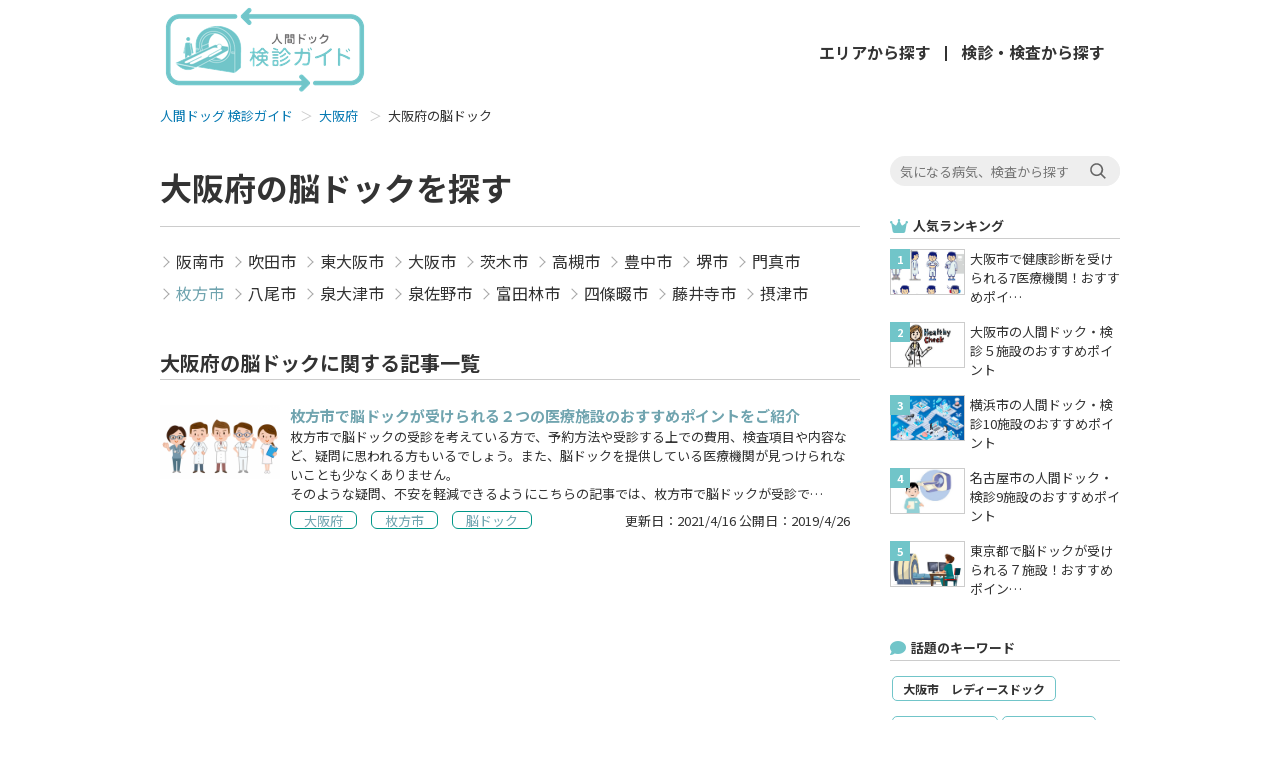

--- FILE ---
content_type: text/html; charset=UTF-8
request_url: https://dock-guide.com/locations/area27/?ms=brain
body_size: 9012
content:
<!DOCTYPE HTML>
<HTML lang="ja">
<head prefix="og: http://ogp.me/ns# fb: http://ogp.me/ns/fb# article: http://ogp.me/ns/article#">
<meta charset="UTF-8" />
<meta name="viewport" content="width=device-width">
<meta http-equiv="X-UA-Compatible" content="IE=edge">
<link href="//fonts.googleapis.com/css?family=Noto+Sans+JP:400,700" rel="stylesheet">
<link rel="shortcut icon" href="https://dock-guide.com/wp-content/themes/kenshin_guide/img/favicon.ico" type="image/vnd.microsoft.icon">
<link rel="stylesheet" href="//use.fontawesome.com/releases/v6.5.2/css/all.css"  crossorigin="anonymous">
	
	
<script type="text/javascript">
var homedir = "https://dock-guide.com";
var tempurl = "https://dock-guide.com/wp-content/themes/kenshin_guide";
</script>
<!-- Manifest added by SuperPWA - Progressive Web Apps Plugin For WordPress -->
<link rel="manifest" href="/superpwa-manifest.json">
<meta name="theme-color" content="#71c5c9">
<!-- / SuperPWA.com -->
<title>大阪府 - 人間ドック 検診ガイド</title>
	<style>img:is([sizes="auto" i], [sizes^="auto," i]) { contain-intrinsic-size: 3000px 1500px }</style>
	
		<!-- All in One SEO 4.9.3 - aioseo.com -->
	<meta name="robots" content="max-image-preview:large" />
	<link rel="canonical" href="https://dock-guide.com/locations/area27/" />
	<link rel="next" href="https://dock-guide.com/locations/area27/page/2/" />
	<meta name="generator" content="All in One SEO (AIOSEO) 4.9.3" />
		<script type="application/ld+json" class="aioseo-schema">
			{"@context":"https:\/\/schema.org","@graph":[{"@type":"BreadcrumbList","@id":"https:\/\/dock-guide.com\/locations\/area27\/#breadcrumblist","itemListElement":[{"@type":"ListItem","@id":"https:\/\/dock-guide.com#listItem","position":1,"name":"\u5bb6","item":"https:\/\/dock-guide.com","nextItem":{"@type":"ListItem","@id":"https:\/\/dock-guide.com\/locations\/kinki\/#listItem","name":"\u8fd1\u757f"}},{"@type":"ListItem","@id":"https:\/\/dock-guide.com\/locations\/kinki\/#listItem","position":2,"name":"\u8fd1\u757f","item":"https:\/\/dock-guide.com\/locations\/kinki\/","nextItem":{"@type":"ListItem","@id":"https:\/\/dock-guide.com\/locations\/area27\/#listItem","name":"\u5927\u962a\u5e9c"},"previousItem":{"@type":"ListItem","@id":"https:\/\/dock-guide.com#listItem","name":"\u5bb6"}},{"@type":"ListItem","@id":"https:\/\/dock-guide.com\/locations\/area27\/#listItem","position":3,"name":"\u5927\u962a\u5e9c","previousItem":{"@type":"ListItem","@id":"https:\/\/dock-guide.com\/locations\/kinki\/#listItem","name":"\u8fd1\u757f"}}]},{"@type":"CollectionPage","@id":"https:\/\/dock-guide.com\/locations\/area27\/#collectionpage","url":"https:\/\/dock-guide.com\/locations\/area27\/","name":"\u5927\u962a\u5e9c - \u4eba\u9593\u30c9\u30c3\u30af \u691c\u8a3a\u30ac\u30a4\u30c9","inLanguage":"ja","isPartOf":{"@id":"https:\/\/dock-guide.com\/#website"},"breadcrumb":{"@id":"https:\/\/dock-guide.com\/locations\/area27\/#breadcrumblist"}},{"@type":"Organization","@id":"https:\/\/dock-guide.com\/#organization","name":"\u4eba\u9593\u30c9\u30c3\u30af \u691c\u8a3a\u30ac\u30a4\u30c9","description":"\u4eba\u9593\u30c9\u30c3\u30af\u691c\u8a3a\u30ac\u30a4\u30c9\u306f\u4eba\u9593\u30c9\u30c3\u30af\u3001\u5b50\u5bae\u304c\u3093\u691c\u8a3a\u3001PET\u691c\u8a3a\u306a\u3069\u5404\u7a2e\u691c\u8a3a\u63a2\u3057\u3092\u30b5\u30dd\u30fc\u30c8\u3059\u308b\u533b\u7642\u60c5\u5831\u30b5\u30a4\u30c8\u3067\u3059\u3002","url":"https:\/\/dock-guide.com\/"},{"@type":"WebSite","@id":"https:\/\/dock-guide.com\/#website","url":"https:\/\/dock-guide.com\/","name":"\u4eba\u9593\u30c9\u30c3\u30af \u691c\u8a3a\u30ac\u30a4\u30c9","description":"\u4eba\u9593\u30c9\u30c3\u30af\u691c\u8a3a\u30ac\u30a4\u30c9\u306f\u4eba\u9593\u30c9\u30c3\u30af\u3001\u5b50\u5bae\u304c\u3093\u691c\u8a3a\u3001PET\u691c\u8a3a\u306a\u3069\u5404\u7a2e\u691c\u8a3a\u63a2\u3057\u3092\u30b5\u30dd\u30fc\u30c8\u3059\u308b\u533b\u7642\u60c5\u5831\u30b5\u30a4\u30c8\u3067\u3059\u3002","inLanguage":"ja","publisher":{"@id":"https:\/\/dock-guide.com\/#organization"}}]}
		</script>
		<!-- All in One SEO -->


<!-- Google Tag Manager for WordPress by gtm4wp.com -->
<script data-cfasync="false" data-pagespeed-no-defer>
	var gtm4wp_datalayer_name = "dataLayer";
	var dataLayer = dataLayer || [];
</script>
<!-- End Google Tag Manager for WordPress by gtm4wp.com --><link rel="alternate" type="application/rss+xml" title="人間ドック 検診ガイド &raquo; 大阪府 エリア のフィード" href="https://dock-guide.com/locations/area27/feed/" />
<link rel='stylesheet' id='main_css-css' href='https://dock-guide.com/wp-content/themes/kenshin_guide/style.css?ver=1595402232' type='text/css' media='all' />
<link rel='stylesheet' id='common_css-css' href='https://dock-guide.com/wp-content/themes/kenshin_guide/css/common.css?ver=1712109477' type='text/css' media='all' />
<link rel='stylesheet' id='wp-block-library-css' href='https://dock-guide.com/wp-includes/css/dist/block-library/style.min.css?ver=6.7.4' type='text/css' media='all' />
<link rel='stylesheet' id='aioseo/css/src/vue/standalone/blocks/table-of-contents/global.scss-css' href='https://dock-guide.com/wp-content/plugins/all-in-one-seo-pack/dist/Lite/assets/css/table-of-contents/global.e90f6d47.css?ver=4.9.3' type='text/css' media='all' />
<style id='classic-theme-styles-inline-css' type='text/css'>
/*! This file is auto-generated */
.wp-block-button__link{color:#fff;background-color:#32373c;border-radius:9999px;box-shadow:none;text-decoration:none;padding:calc(.667em + 2px) calc(1.333em + 2px);font-size:1.125em}.wp-block-file__button{background:#32373c;color:#fff;text-decoration:none}
</style>
<style id='global-styles-inline-css' type='text/css'>
:root{--wp--preset--aspect-ratio--square: 1;--wp--preset--aspect-ratio--4-3: 4/3;--wp--preset--aspect-ratio--3-4: 3/4;--wp--preset--aspect-ratio--3-2: 3/2;--wp--preset--aspect-ratio--2-3: 2/3;--wp--preset--aspect-ratio--16-9: 16/9;--wp--preset--aspect-ratio--9-16: 9/16;--wp--preset--color--black: #000000;--wp--preset--color--cyan-bluish-gray: #abb8c3;--wp--preset--color--white: #ffffff;--wp--preset--color--pale-pink: #f78da7;--wp--preset--color--vivid-red: #cf2e2e;--wp--preset--color--luminous-vivid-orange: #ff6900;--wp--preset--color--luminous-vivid-amber: #fcb900;--wp--preset--color--light-green-cyan: #7bdcb5;--wp--preset--color--vivid-green-cyan: #00d084;--wp--preset--color--pale-cyan-blue: #8ed1fc;--wp--preset--color--vivid-cyan-blue: #0693e3;--wp--preset--color--vivid-purple: #9b51e0;--wp--preset--gradient--vivid-cyan-blue-to-vivid-purple: linear-gradient(135deg,rgba(6,147,227,1) 0%,rgb(155,81,224) 100%);--wp--preset--gradient--light-green-cyan-to-vivid-green-cyan: linear-gradient(135deg,rgb(122,220,180) 0%,rgb(0,208,130) 100%);--wp--preset--gradient--luminous-vivid-amber-to-luminous-vivid-orange: linear-gradient(135deg,rgba(252,185,0,1) 0%,rgba(255,105,0,1) 100%);--wp--preset--gradient--luminous-vivid-orange-to-vivid-red: linear-gradient(135deg,rgba(255,105,0,1) 0%,rgb(207,46,46) 100%);--wp--preset--gradient--very-light-gray-to-cyan-bluish-gray: linear-gradient(135deg,rgb(238,238,238) 0%,rgb(169,184,195) 100%);--wp--preset--gradient--cool-to-warm-spectrum: linear-gradient(135deg,rgb(74,234,220) 0%,rgb(151,120,209) 20%,rgb(207,42,186) 40%,rgb(238,44,130) 60%,rgb(251,105,98) 80%,rgb(254,248,76) 100%);--wp--preset--gradient--blush-light-purple: linear-gradient(135deg,rgb(255,206,236) 0%,rgb(152,150,240) 100%);--wp--preset--gradient--blush-bordeaux: linear-gradient(135deg,rgb(254,205,165) 0%,rgb(254,45,45) 50%,rgb(107,0,62) 100%);--wp--preset--gradient--luminous-dusk: linear-gradient(135deg,rgb(255,203,112) 0%,rgb(199,81,192) 50%,rgb(65,88,208) 100%);--wp--preset--gradient--pale-ocean: linear-gradient(135deg,rgb(255,245,203) 0%,rgb(182,227,212) 50%,rgb(51,167,181) 100%);--wp--preset--gradient--electric-grass: linear-gradient(135deg,rgb(202,248,128) 0%,rgb(113,206,126) 100%);--wp--preset--gradient--midnight: linear-gradient(135deg,rgb(2,3,129) 0%,rgb(40,116,252) 100%);--wp--preset--font-size--small: 13px;--wp--preset--font-size--medium: 20px;--wp--preset--font-size--large: 36px;--wp--preset--font-size--x-large: 42px;--wp--preset--spacing--20: 0.44rem;--wp--preset--spacing--30: 0.67rem;--wp--preset--spacing--40: 1rem;--wp--preset--spacing--50: 1.5rem;--wp--preset--spacing--60: 2.25rem;--wp--preset--spacing--70: 3.38rem;--wp--preset--spacing--80: 5.06rem;--wp--preset--shadow--natural: 6px 6px 9px rgba(0, 0, 0, 0.2);--wp--preset--shadow--deep: 12px 12px 50px rgba(0, 0, 0, 0.4);--wp--preset--shadow--sharp: 6px 6px 0px rgba(0, 0, 0, 0.2);--wp--preset--shadow--outlined: 6px 6px 0px -3px rgba(255, 255, 255, 1), 6px 6px rgba(0, 0, 0, 1);--wp--preset--shadow--crisp: 6px 6px 0px rgba(0, 0, 0, 1);}:where(.is-layout-flex){gap: 0.5em;}:where(.is-layout-grid){gap: 0.5em;}body .is-layout-flex{display: flex;}.is-layout-flex{flex-wrap: wrap;align-items: center;}.is-layout-flex > :is(*, div){margin: 0;}body .is-layout-grid{display: grid;}.is-layout-grid > :is(*, div){margin: 0;}:where(.wp-block-columns.is-layout-flex){gap: 2em;}:where(.wp-block-columns.is-layout-grid){gap: 2em;}:where(.wp-block-post-template.is-layout-flex){gap: 1.25em;}:where(.wp-block-post-template.is-layout-grid){gap: 1.25em;}.has-black-color{color: var(--wp--preset--color--black) !important;}.has-cyan-bluish-gray-color{color: var(--wp--preset--color--cyan-bluish-gray) !important;}.has-white-color{color: var(--wp--preset--color--white) !important;}.has-pale-pink-color{color: var(--wp--preset--color--pale-pink) !important;}.has-vivid-red-color{color: var(--wp--preset--color--vivid-red) !important;}.has-luminous-vivid-orange-color{color: var(--wp--preset--color--luminous-vivid-orange) !important;}.has-luminous-vivid-amber-color{color: var(--wp--preset--color--luminous-vivid-amber) !important;}.has-light-green-cyan-color{color: var(--wp--preset--color--light-green-cyan) !important;}.has-vivid-green-cyan-color{color: var(--wp--preset--color--vivid-green-cyan) !important;}.has-pale-cyan-blue-color{color: var(--wp--preset--color--pale-cyan-blue) !important;}.has-vivid-cyan-blue-color{color: var(--wp--preset--color--vivid-cyan-blue) !important;}.has-vivid-purple-color{color: var(--wp--preset--color--vivid-purple) !important;}.has-black-background-color{background-color: var(--wp--preset--color--black) !important;}.has-cyan-bluish-gray-background-color{background-color: var(--wp--preset--color--cyan-bluish-gray) !important;}.has-white-background-color{background-color: var(--wp--preset--color--white) !important;}.has-pale-pink-background-color{background-color: var(--wp--preset--color--pale-pink) !important;}.has-vivid-red-background-color{background-color: var(--wp--preset--color--vivid-red) !important;}.has-luminous-vivid-orange-background-color{background-color: var(--wp--preset--color--luminous-vivid-orange) !important;}.has-luminous-vivid-amber-background-color{background-color: var(--wp--preset--color--luminous-vivid-amber) !important;}.has-light-green-cyan-background-color{background-color: var(--wp--preset--color--light-green-cyan) !important;}.has-vivid-green-cyan-background-color{background-color: var(--wp--preset--color--vivid-green-cyan) !important;}.has-pale-cyan-blue-background-color{background-color: var(--wp--preset--color--pale-cyan-blue) !important;}.has-vivid-cyan-blue-background-color{background-color: var(--wp--preset--color--vivid-cyan-blue) !important;}.has-vivid-purple-background-color{background-color: var(--wp--preset--color--vivid-purple) !important;}.has-black-border-color{border-color: var(--wp--preset--color--black) !important;}.has-cyan-bluish-gray-border-color{border-color: var(--wp--preset--color--cyan-bluish-gray) !important;}.has-white-border-color{border-color: var(--wp--preset--color--white) !important;}.has-pale-pink-border-color{border-color: var(--wp--preset--color--pale-pink) !important;}.has-vivid-red-border-color{border-color: var(--wp--preset--color--vivid-red) !important;}.has-luminous-vivid-orange-border-color{border-color: var(--wp--preset--color--luminous-vivid-orange) !important;}.has-luminous-vivid-amber-border-color{border-color: var(--wp--preset--color--luminous-vivid-amber) !important;}.has-light-green-cyan-border-color{border-color: var(--wp--preset--color--light-green-cyan) !important;}.has-vivid-green-cyan-border-color{border-color: var(--wp--preset--color--vivid-green-cyan) !important;}.has-pale-cyan-blue-border-color{border-color: var(--wp--preset--color--pale-cyan-blue) !important;}.has-vivid-cyan-blue-border-color{border-color: var(--wp--preset--color--vivid-cyan-blue) !important;}.has-vivid-purple-border-color{border-color: var(--wp--preset--color--vivid-purple) !important;}.has-vivid-cyan-blue-to-vivid-purple-gradient-background{background: var(--wp--preset--gradient--vivid-cyan-blue-to-vivid-purple) !important;}.has-light-green-cyan-to-vivid-green-cyan-gradient-background{background: var(--wp--preset--gradient--light-green-cyan-to-vivid-green-cyan) !important;}.has-luminous-vivid-amber-to-luminous-vivid-orange-gradient-background{background: var(--wp--preset--gradient--luminous-vivid-amber-to-luminous-vivid-orange) !important;}.has-luminous-vivid-orange-to-vivid-red-gradient-background{background: var(--wp--preset--gradient--luminous-vivid-orange-to-vivid-red) !important;}.has-very-light-gray-to-cyan-bluish-gray-gradient-background{background: var(--wp--preset--gradient--very-light-gray-to-cyan-bluish-gray) !important;}.has-cool-to-warm-spectrum-gradient-background{background: var(--wp--preset--gradient--cool-to-warm-spectrum) !important;}.has-blush-light-purple-gradient-background{background: var(--wp--preset--gradient--blush-light-purple) !important;}.has-blush-bordeaux-gradient-background{background: var(--wp--preset--gradient--blush-bordeaux) !important;}.has-luminous-dusk-gradient-background{background: var(--wp--preset--gradient--luminous-dusk) !important;}.has-pale-ocean-gradient-background{background: var(--wp--preset--gradient--pale-ocean) !important;}.has-electric-grass-gradient-background{background: var(--wp--preset--gradient--electric-grass) !important;}.has-midnight-gradient-background{background: var(--wp--preset--gradient--midnight) !important;}.has-small-font-size{font-size: var(--wp--preset--font-size--small) !important;}.has-medium-font-size{font-size: var(--wp--preset--font-size--medium) !important;}.has-large-font-size{font-size: var(--wp--preset--font-size--large) !important;}.has-x-large-font-size{font-size: var(--wp--preset--font-size--x-large) !important;}
:where(.wp-block-post-template.is-layout-flex){gap: 1.25em;}:where(.wp-block-post-template.is-layout-grid){gap: 1.25em;}
:where(.wp-block-columns.is-layout-flex){gap: 2em;}:where(.wp-block-columns.is-layout-grid){gap: 2em;}
:root :where(.wp-block-pullquote){font-size: 1.5em;line-height: 1.6;}
</style>
<script type="text/javascript" src="https://dock-guide.com/wp-includes/js/jquery/jquery.min.js?ver=3.7.1" id="jquery-core-js"></script>
<script type="text/javascript" src="https://dock-guide.com/wp-includes/js/jquery/jquery-migrate.min.js?ver=3.4.1" id="jquery-migrate-js"></script>
<script type="text/javascript" src="https://dock-guide.com/wp-content/themes/kenshin_guide/js/common.js?ver=1595407005" id="common_function-js"></script>
<link rel="https://api.w.org/" href="https://dock-guide.com/wp-json/" /><link rel="EditURI" type="application/rsd+xml" title="RSD" href="https://dock-guide.com/xmlrpc.php?rsd" />
<meta name="generator" content="WordPress 6.7.4" />

<!-- Google Tag Manager for WordPress by gtm4wp.com -->
<!-- GTM Container placement set to footer -->
<script data-cfasync="false" data-pagespeed-no-defer type="text/javascript">
	var dataLayer_content = {"pagePostType":"post","pagePostType2":"tax-post","pageCategory":["mensdock"]};
	dataLayer.push( dataLayer_content );
</script>
<script data-cfasync="false" data-pagespeed-no-defer type="text/javascript">
(function(w,d,s,l,i){w[l]=w[l]||[];w[l].push({'gtm.start':
new Date().getTime(),event:'gtm.js'});var f=d.getElementsByTagName(s)[0],
j=d.createElement(s),dl=l!='dataLayer'?'&l='+l:'';j.async=true;j.src=
'//www.googletagmanager.com/gtm.js?id='+i+dl;f.parentNode.insertBefore(j,f);
})(window,document,'script','dataLayer','GTM-WV5HNKS');
</script>
<!-- End Google Tag Manager for WordPress by gtm4wp.com --><noscript><style>.lazyload[data-src]{display:none !important;}</style></noscript><style>.lazyload{background-image:none !important;}.lazyload:before{background-image:none !important;}</style></head>

<body>
<header id="header">
	<div>
    	<div class="logo"><a href="https://dock-guide.com"><img src="[data-uri]" alt="人間ドック 検診ガイド" width="210" height="100" data-src="https://dock-guide.com/wp-content/themes/kenshin_guide/img/common/site_logo.png" decoding="async" class="lazyload" data-eio-rwidth="210" data-eio-rheight="100"><noscript><img src="https://dock-guide.com/wp-content/themes/kenshin_guide/img/common/site_logo.png" alt="人間ドック 検診ガイド" width="210" height="100" data-eio="l"></noscript></a></div>
	    <div class="sp_search_open"></div>
	</div>
	<div class="menu">
				<div class="sp_search_area">			<form role="search" method="get" id="searchform_sp" action="https://dock-guide.com/">
			  <input name="s" type="text" placeholder="気になる病気、検査から探す"><input type="submit">
	  	    </form>
		</div>
        
		<nav>
		    <ul>
		    	<li class=""><a href="https://dock-guide.com/location/"><span>エリアから<br class="spp">探す</span></a></li>
		    	<li class=""><a href="https://dock-guide.com/category/"><span>検診・検査<br class="spp">から探す</span></a></li>
		    </ul>
		</nav>
	</div>
</header>
<div class="breadcrumb"><div><span><a href="https://dock-guide.com">人間ドッグ 検診ガイド</a></span><span><a href="https://dock-guide.com/locations/area27/">大阪府</a></span>
<span>大阪府の脳ドック</span>
</div></div>
<!-- コンテンツ -->
<div id="locations" class="container">
  <div class="mainContent">

    <h1>大阪府の脳ドックを探す</h1>
    <section class="contentBox">
	    <p class="list"><span>阪南市</span><span>吹田市</span><span>東大阪市</span><span>大阪市</span><span>茨木市</span><span>高槻市</span><span>豊中市</span><span>堺市</span><span>門真市</span><span><a href="https://dock-guide.com/locations/area821/?ms=brain">枚方市</a></span><span>八尾市</span><span>泉大津市</span><span>泉佐野市</span><span>富田林市</span><span>四條畷市</span><span>藤井寺市</span><span>摂津市</span></p>    </section>
    <section class="contentBox">
           <h2>大阪府の脳ドックに関する記事一覧</h2><div class="contList">
	<ul>
		<li>
			<a href="https://dock-guide.com/hirakata_brain_35150/"></a>
			<div class="photo"><img src="https://dock-guide.com/wp-content/plugins/lazy-load/images/1x1.trans.gif" data-lazy-src="https://dock-guide.com/wp-content/uploads/2019/04/hirakata_brain_35150-300x200.png" width="300" height="200" class="photo wp-post-image" alt="脳ドック" decoding="async" fetchpriority="high" srcset="https://dock-guide.com/wp-content/uploads/2019/04/hirakata_brain_35150-300x200.png 300w, https://dock-guide.com/wp-content/uploads/2019/04/hirakata_brain_35150.png 640w" sizes="(max-width: 300px) 100vw, 300px"><noscript><img width="300" height="200" src="https://dock-guide.com/wp-content/uploads/2019/04/hirakata_brain_35150-300x200.png" class="photo wp-post-image" alt="脳ドック" decoding="async" fetchpriority="high" srcset="https://dock-guide.com/wp-content/uploads/2019/04/hirakata_brain_35150-300x200.png 300w, https://dock-guide.com/wp-content/uploads/2019/04/hirakata_brain_35150.png 640w" sizes="(max-width: 300px) 100vw, 300px" /></noscript></div>
			<div>
				<h3><a href="https://dock-guide.com/hirakata_brain_35150/">枚方市で脳ドックが受けられる２つの医療施設のおすすめポイントをご紹介</a></h3><p><p>枚方市で脳ドックの受診を考えている方で、予約方法や受診する上での費用、検査項目や内容など、疑問に思われる方もいるでしょう。また、脳ドックを提供している医療機関が見つけられないことも少なくありません。</p>
<p>そのような疑問、不安を軽減できるようにこちらの記事では、枚方市で脳ドックが受診で…</p>
				<ul class="tag">
				<li><a href="https://dock-guide.com/category/area27/">大阪府</a></li>
				<li><a href="https://dock-guide.com/category/area821/">枚方市</a></li>
				<li><a href="https://dock-guide.com/category/brain/">脳ドック</a></li>

				</ul>
				<div><p><span>更新日：<time>2021/4/16</time></span> <span>公開日：<time>2019/4/26</time></span></p></div>
			</div>
		</li>
	</ul>
</div>
<div class="pager">
</div>
 
            
            
            
    </section>

    
  </div><!-- mainContent -->
	  <div class="sidebar">
        <div id="sideSearchArea">
        	<form role="search" method="get" id="searchform" action="https://dock-guide.com/">
        	  <input name="s" type="text" placeholder="気になる病気、検査から探す"><input type="submit">
        	</form>
        </div>
		  <div id="sideRankingArea">
			  <dl>
				  <dt>人気ランキング</dt>                				  	<dd>
                				  		<a href="https://dock-guide.com/osaka_medicalcheckup_47005/"></a>
                				  		<div class="num"><img src="https://dock-guide.com/wp-content/plugins/lazy-load/images/1x1.trans.gif" data-lazy-src="https://dock-guide.com/wp-content/uploads/2019/08/pixta_54000406_M-e1565943897916.jpg" width="700" height="525" class="attachment-full size-full wp-post-image" alt="健康診断" decoding="async" srcset="https://dock-guide.com/wp-content/uploads/2019/08/pixta_54000406_M-e1565943897916.jpg 700w, https://dock-guide.com/wp-content/uploads/2019/08/pixta_54000406_M-e1565943897916-300x225.jpg 300w" sizes="(max-width: 700px) 100vw, 700px"><noscript><img width="700" height="525" src="https://dock-guide.com/wp-content/uploads/2019/08/pixta_54000406_M-e1565943897916.jpg" class="attachment-full size-full wp-post-image" alt="健康診断" decoding="async" srcset="https://dock-guide.com/wp-content/uploads/2019/08/pixta_54000406_M-e1565943897916.jpg 700w, https://dock-guide.com/wp-content/uploads/2019/08/pixta_54000406_M-e1565943897916-300x225.jpg 300w" sizes="(max-width: 700px) 100vw, 700px" /></noscript></div>
                				  		<article class="content">
                						  <p class="title"><a href="https://dock-guide.com/osaka_medicalcheckup_47005/">大阪市で健康診断を受けられる7医療機関！おすすめポイ…</a></p>
                					  	</article>
                				  	</dd>
                	                				  	<dd>
                				  		<a href="https://dock-guide.com/osaka_dock/"></a>
                				  		<div class="num"><img src="https://dock-guide.com/wp-content/plugins/lazy-load/images/1x1.trans.gif" data-lazy-src="https://dock-guide.com/wp-content/uploads/2019/07/000008-e1566262722197.jpg" width="700" height="466" class="attachment-full size-full wp-post-image" alt decoding="async"><noscript><img width="700" height="466" src="https://dock-guide.com/wp-content/uploads/2019/07/000008-e1566262722197.jpg" class="attachment-full size-full wp-post-image" alt="" decoding="async" /></noscript></div>
                				  		<article class="content">
                						  <p class="title"><a href="https://dock-guide.com/osaka_dock/">大阪市の人間ドック・検診５施設のおすすめポイント</a></p>
                					  	</article>
                				  	</dd>
                	                				  	<dd>
                				  		<a href="https://dock-guide.com/yokohama_dock/"></a>
                				  		<div class="num"><img src="https://dock-guide.com/wp-content/plugins/lazy-load/images/1x1.trans.gif" data-lazy-src="https://dock-guide.com/wp-content/uploads/2018/05/yokohama_dock.jpg" width="700" height="490" class="attachment-full size-full wp-post-image" alt decoding="async" srcset="https://dock-guide.com/wp-content/uploads/2018/05/yokohama_dock.jpg 700w, https://dock-guide.com/wp-content/uploads/2018/05/yokohama_dock-300x210.jpg 300w" sizes="(max-width: 700px) 100vw, 700px"><noscript><img width="700" height="490" src="https://dock-guide.com/wp-content/uploads/2018/05/yokohama_dock.jpg" class="attachment-full size-full wp-post-image" alt="" decoding="async" srcset="https://dock-guide.com/wp-content/uploads/2018/05/yokohama_dock.jpg 700w, https://dock-guide.com/wp-content/uploads/2018/05/yokohama_dock-300x210.jpg 300w" sizes="(max-width: 700px) 100vw, 700px" /></noscript></div>
                				  		<article class="content">
                						  <p class="title"><a href="https://dock-guide.com/yokohama_dock/">横浜市の人間ドック・検診10施設のおすすめポイント</a></p>
                					  	</article>
                				  	</dd>
                	                				  	<dd>
                				  		<a href="https://dock-guide.com/nagoya_dock/"></a>
                				  		<div class="num"><img src="https://dock-guide.com/wp-content/plugins/lazy-load/images/1x1.trans.gif" data-lazy-src="https://dock-guide.com/wp-content/uploads/2019/07/000009-e1566263623222.jpg" width="700" height="467" class="attachment-full size-full wp-post-image" alt decoding="async"><noscript><img width="700" height="467" src="https://dock-guide.com/wp-content/uploads/2019/07/000009-e1566263623222.jpg" class="attachment-full size-full wp-post-image" alt="" decoding="async" /></noscript></div>
                				  		<article class="content">
                						  <p class="title"><a href="https://dock-guide.com/nagoya_dock/">名古屋市の人間ドック・検診9施設のおすすめポイント</a></p>
                					  	</article>
                				  	</dd>
                	                				  	<dd>
                				  		<a href="https://dock-guide.com/tokyo_brain_30077/"></a>
                				  		<div class="num"><img src="https://dock-guide.com/wp-content/plugins/lazy-load/images/1x1.trans.gif" data-lazy-src="https://dock-guide.com/wp-content/uploads/2018/03/tokyo_brain_30077.jpg" width="700" height="525" class="attachment-full size-full wp-post-image" alt decoding="async" srcset="https://dock-guide.com/wp-content/uploads/2018/03/tokyo_brain_30077.jpg 700w, https://dock-guide.com/wp-content/uploads/2018/03/tokyo_brain_30077-300x225.jpg 300w" sizes="(max-width: 700px) 100vw, 700px"><noscript><img width="700" height="525" src="https://dock-guide.com/wp-content/uploads/2018/03/tokyo_brain_30077.jpg" class="attachment-full size-full wp-post-image" alt="" decoding="async" srcset="https://dock-guide.com/wp-content/uploads/2018/03/tokyo_brain_30077.jpg 700w, https://dock-guide.com/wp-content/uploads/2018/03/tokyo_brain_30077-300x225.jpg 300w" sizes="(max-width: 700px) 100vw, 700px" /></noscript></div>
                				  		<article class="content">
                						  <p class="title"><a href="https://dock-guide.com/tokyo_brain_30077/">東京都で脳ドックが受けられる７施設！おすすめポイン…</a></p>
                					  	</article>
                				  	</dd>
                				  </dl>
		  </div>
		  <div id="sideKeywordArea">
			  <dl>
				  <dt>話題のキーワード</dt>
				  <dd><a href="https://dock-guide.com/osaka_ladies_44861/">大阪市　レディースドック</a></dd><dd><a href="https://dock-guide.com/ibaraki_brain_34863/">茨城　脳ドック</a></dd><dd><a href="https://dock-guide.com/locations/area14/">神奈川　検査</a></dd>			  </dl>
		  </div>
		  		  <div id="sideSNSLink">
			  <p class="title">SNSでシェアする</p>
			  <ul>
		  		<li class="facebook"><a href="https://www.facebook.com/sharer/sharer.php?u=https://dock-guide.com/" onclick="window.open(this.href, 'window', 'width=650, height=450, menubar=no, toolbar=no, scrollbars=yes'); return false;"
>Facebookでシェアする</a></li>
		  		<li class="twitter"><a href="http://twitter.com/share?text=人間ドック 検診ガイド&url=https://dock-guide.com/&hashtags=#xxxxxx" rel="nofollow" onclick="window.open(this.href, 'window', 'width=650, height=450, menubar=no, toolbar=no, scrollbars=yes'); return false;"
>Xにポストする</a></li>
		  		<li class="line"><a href="http://line.me/R/msg/text/?人間ドック 検診ガイド%0D%0Ahttps://dock-guide.com/" onclick="window.open(this.href, 'window', 'width=650, height=450, menubar=no, toolbar=no, scrollbars=yes'); return false;"
>LINEでシェアする</a></li>
			  </ul>
		  </div>
		  <div id="sideBanner">
			  <ul>
			  	<li><a href="https://www.docknet.jp/" target="_blank">
    			  	<img src="[data-uri]" alt="epark" width="300" height="280" data-src="https://dock-guide.com/wp-content/themes/kenshin_guide/img/common/side_epark_banner.png" decoding="async" class="lazyload" data-eio-rwidth="300" data-eio-rheight="280" /><noscript><img src="https://dock-guide.com/wp-content/themes/kenshin_guide/img/common/side_epark_banner.png" alt="epark" width="300" height="280" data-eio="l" /></noscript>
			  	</a></li>
			  </ul>
		  </div>
	  </div>
</div><!-- container -->
<footer id="footer">
    <div class="goTop"></div>
  <div class="footerTitle">	  
    <h2 class="sp-none">人間ドック 検診ガイド</h2>
    <p class="sp-none about-kp">人間ドック検診ガイドは人間ドック、子宮がん検診、PET検診など各種検診探しをサポートする医療情報サイトです。</p>
  </div>
  <div id="footer-main">
    <div id="footer-main-inner">
      <div id="footer-menu" class="sp-none">
        <nav class="category-cont">
        	<h2>人間ドックを探す</h2>
        	<div class="footer-nav">
            	<div><h3>北海道・東北</h3><ul><li><a href="https://dock-guide.com/locations/area1/">北海道</a></li><li><a href="https://dock-guide.com/locations/area2/">青森県</a></li><li><a href="https://dock-guide.com/locations/area3/">岩手県</a></li><li><a href="https://dock-guide.com/locations/area4/">宮城県</a></li><li>秋田県</li><li><a href="https://dock-guide.com/locations/area6/">山形県</a></li><li><a href="https://dock-guide.com/locations/area7/">福島県</a></li></ul></div><div><h3>関東</h3><ul><li><a href="https://dock-guide.com/locations/area10/">群馬県</a></li><li><a href="https://dock-guide.com/locations/area11/">埼玉県</a></li><li><a href="https://dock-guide.com/locations/area12/">千葉県</a></li><li><a href="https://dock-guide.com/locations/area13/">東京都</a></li><li><a href="https://dock-guide.com/locations/area14/">神奈川県</a></li><li><a href="https://dock-guide.com/locations/area8/">茨城県</a></li><li><a href="https://dock-guide.com/locations/area9/">栃木県</a></li></ul></div><div><h3>中部</h3><ul><li><a href="https://dock-guide.com/locations/area16/">富山県</a></li><li><a href="https://dock-guide.com/locations/area17/">石川県</a></li><li><a href="https://dock-guide.com/locations/area18/">福井県</a></li><li><a href="https://dock-guide.com/locations/area20/">長野県</a></li><li><a href="https://dock-guide.com/locations/area21/">岐阜県</a></li><li><a href="https://dock-guide.com/locations/area22/">静岡県</a></li><li><a href="https://dock-guide.com/locations/area23/">愛知県</a></li><li><a href="https://dock-guide.com/locations/area24/">三重県</a></li><li><a href="https://dock-guide.com/locations/area19/">山梨県</a></li><li><a href="https://dock-guide.com/locations/area15/">新潟県</a></li></ul></div><div><h3>近畿</h3><ul><li><a href="https://dock-guide.com/locations/area26/">京都府</a></li><li><a href="https://dock-guide.com/locations/area27/">大阪府</a></li><li><a href="https://dock-guide.com/locations/area28/">兵庫県</a></li><li><a href="https://dock-guide.com/locations/area29/">奈良県</a></li><li><a href="https://dock-guide.com/locations/area25/">滋賀県</a></li><li><a href="https://dock-guide.com/locations/area30/">和歌山県</a></li></ul></div><div><h3>中国・四国</h3><ul><li><a href="https://dock-guide.com/locations/area33/">岡山県</a></li><li><a href="https://dock-guide.com/locations/area34/">広島県</a></li><li>山口県</li><li><a href="https://dock-guide.com/locations/area37/">香川県</a></li><li><a href="https://dock-guide.com/locations/area31/">鳥取県</a></li><li>島根県</li><li><a href="https://dock-guide.com/locations/area36/">徳島県</a></li><li><a href="https://dock-guide.com/locations/area38/">愛媛県</a></li><li>高知県</li></ul></div><div><h3>九州・沖縄</h3><ul><li><a href="https://dock-guide.com/locations/area40/">福岡県</a></li><li><a href="https://dock-guide.com/locations/area41/">佐賀県</a></li><li><a href="https://dock-guide.com/locations/area42/">長崎県</a></li><li><a href="https://dock-guide.com/locations/area43/">熊本県</a></li><li><a href="https://dock-guide.com/locations/area44/">大分県</a></li><li>宮崎県</li><li><a href="https://dock-guide.com/locations/area46/">鹿児島県</a></li><li><a href="https://dock-guide.com/locations/area47/">沖縄県</a></li></ul></div>            </div>
        </nav>
        <nav class="category-cont single">
        	<h2>検診・検査から探す</h2>
        	<div class="footer-nav">
            	<div><h3><a href="https://dock-guide.com/category/dock/">人間ドック</a></h3></div><div><h3><a href="https://dock-guide.com/category/brain/">脳ドック</a></h3></div><div><h3><a href="https://dock-guide.com/category/pet/">PET検査</a></h3></div><div><h3><a href="https://dock-guide.com/category/heart/">心臓ドック</a></h3></div><div><h3><a href="https://dock-guide.com/category/stomach/">胃がん検診</a></h3></div><div><h3><a href="https://dock-guide.com/category/colon/">大腸がん検診</a></h3></div><div><h3><a href="https://dock-guide.com/category/lung/">肺がん検診</a></h3></div><div><h3><a href="https://dock-guide.com/category/checkup/">健康診断</a></h3></div><div><h3><a href="https://dock-guide.com/category/mensdock/">メンズドック</a></h3></div><div><h3><a href="https://dock-guide.com/category/ladies/">レディースドック</a></h3></div><div><h3><a href="https://dock-guide.com/category/woman/">婦人科健診</a></h3></div><div><h3><a href="https://dock-guide.com/category/breast/">乳がん検診</a></h3></div><div><h3><a href="https://dock-guide.com/category/uterine/">子宮がん検診</a></h3></div>            </div>
        </nav>
              </div>
      <!-- /wrap -->
      <div id="site-information">
        <ul>
          <li><a href="https://dock-guide.com/company/">運営会社</a></li>
          <li><a href="https://dock-guide.com/sitepolicy/">サイトポリシー</a></li>
          <li><a href="https://dock-guide.com/privacy/">プライバシーポリシー</a></li>
                  </ul>
        <!--<div class="pita_footer_jima_area">
            <a href="https://www.jima.or.jp/trustmark/ehealthcode2/JM01021-170111.html" onclick="window.open('https://www.jima.or.jp/trustmark/ehealthcode2/JM01021-170111.html', '_blank', 'width=800,height=650');return false;">
                <img alt="＜認定番号 JM01021-170111＞ マークをクリックすれば、認証情報が確認できます。" border="0" src="[data-uri]" data-src="http://fdoc.jp/docs/images/jima_marks70.jpg" decoding="async" class="lazyload"><noscript><img alt="＜認定番号 JM01021-170111＞ マークをクリックすれば、認証情報が確認できます。" border="0" src="http://fdoc.jp/docs/images/jima_marks70.jpg" data-eio="l"></noscript>
            </a>
            <p>このサイトは、日本インターネット医療協議会(JIMA)からトラストマーク(ゴールド)付与の認定を受けています。</p>
        </div>-->
      </div>
    </div>
  </div>
  <!-- /footer-01 -->
  <div class="footer-02">
    <div class="wrap">
      <p class="footer-copy"> © Copyright 2026 人間ドック 検診ガイド. All rights reserved. </p>
    </div>
    <!-- /wrap -->
  </div>
  <!-- /footer-02 -->
</footer>
<script type="application/ld+json">
{
	"@context": "http://schema.org",
	"@type": "BreadcrumbList",
	"itemListElement": [
		{
			"@type": "ListItem",
			"position": 1,
			"item": {
				"@id": "https://dock-guide.com",
				"name": "人間ドッグ 検診ガイド"
			}
		},
        {
            "@type": "ListItem",
            "position": 2,
            "item": {
                "@id": "https://dock-guide.com/locations/area27/",
                "name": "大阪府"
            }
        },
        {
            "@type": "ListItem",
            "position": 3,
            "item": {
                "@id": "https://dock-guide.com/locations/area27/?ms=brain",
                "name": "大阪府の脳ドック"
            }
        }
    ]
}
</script>
<div id="wck"></div>

<!-- GTM Container placement set to footer -->
<!-- Google Tag Manager (noscript) -->
				<noscript><iframe src="https://www.googletagmanager.com/ns.html?id=GTM-WV5HNKS" height="0" width="0" style="display:none;visibility:hidden" aria-hidden="true"></iframe></noscript>
<!-- End Google Tag Manager (noscript) --><script type="text/javascript" id="eio-lazy-load-js-before">
/* <![CDATA[ */
var eio_lazy_vars = {"exactdn_domain":"","skip_autoscale":0,"bg_min_dpr":1.1,"threshold":0,"use_dpr":1};
/* ]]> */
</script>
<script type="text/javascript" src="https://dock-guide.com/wp-content/plugins/ewww-image-optimizer/includes/lazysizes.min.js?ver=831" id="eio-lazy-load-js" async="async" data-wp-strategy="async"></script>
<script type="text/javascript" id="superpwa-register-sw-js-extra">
/* <![CDATA[ */
var superpwa_sw = {"url":"\/superpwa-sw.js?1768835071","disable_addtohome":"0","enableOnDesktop":"","offline_form_addon_active":"","ajax_url":"https:\/\/dock-guide.com\/wp-admin\/admin-ajax.php","offline_message":"0","offline_message_txt":"You are currently offline.","online_message_txt":"You're back online . <a href=\"javascript:location.reload()\">refresh<\/a>","manifest_name":"superpwa-manifest.json"};
/* ]]> */
</script>
<script type="text/javascript" src="https://dock-guide.com/wp-content/plugins/super-progressive-web-apps/public/js/register-sw.js?ver=2.2.41" id="superpwa-register-sw-js"></script>
<script type="text/javascript" src="https://dock-guide.com/wp-content/plugins/duracelltomi-google-tag-manager/dist/js/gtm4wp-form-move-tracker.js?ver=1.22.3" id="gtm4wp-form-move-tracker-js"></script>
<script type="text/javascript" src="https://dock-guide.com/wp-content/plugins/lazy-load/js/jquery.sonar.min.js?ver=0.6.1" id="jquery-sonar-js"></script>
<script type="text/javascript" src="https://dock-guide.com/wp-content/plugins/lazy-load/js/lazy-load.js?ver=0.6.1" id="wpcom-lazy-load-images-js"></script>
<!-- <script src="//addev.docknet.jp/js/ad.js"></script>
<script>
    window.docknetAd = window.docknetAd || {};
    docknetAd.d.push('Ad1');
    docknetAd.d.push('Ad2');
    docknetAd.s();
</script> -->
</body>
</html>


--- FILE ---
content_type: text/css
request_url: https://dock-guide.com/wp-content/themes/kenshin_guide/style.css?ver=1595402232
body_size: 2246
content:
@charset "utf-8"; 
html,body,div,span,applet,object,iframe,h1,h2,h3,h4,h5,h6,p,blockquote,pre,a,abbr,acronym,address,big,cite,code,del,dfn,em,font,img,ins,kbd,q,s,samp,small,strike,strong,sub,sup,tt,var,b,u,i,center,dl,dt,dd,ol,ul,li,fieldset,form,label,legend,table,caption,tbody,tfoot,thead,tr,th,td { margin: 0; padding: 0; border: 0; outline: 0; -webkit-box-sizing: border-box; box-sizing: border-box; }
article,aside,canvas,details,figcaption,figure,footer,header,hgroup,menu,nav,section,summary { display: block; }
ol,ul { list-style: none; }
blockquote,q { quotes: none; }
:focus { outline: 0; }
ins { text-decoration: none; }
del { text-decoration: line-through; }
img { max-width: 100%; height: auto; }
.clear { clear: both; } .clearfix:after { height: 0; visibility: hidden; content: ""; display: block; clear: both; }
html { font-size: 62.5%; }
body { background-color: #fff; line-height: 1.5; font-size: 1.6rem; color: #333; font-family: 'Noto Sans JP', "Hiragino Kaku Gothic Pro", "Meiryo", "Yu Gothic", "YuGothic", "游ゴシック", "游ゴシック体", "ヒラギノ角ゴ Pro W3", "メイリオ", sans-serif; -webkit-text-size-adjust: none; }

button, input, select, textarea {
font-family : inherit;
font-size : 100%;
}

a:link    { color: #333; text-decoration: none; }
a:visited { color: #333; text-decoration: none; }
a:hover   { color: #333; text-decoration: none; }
a:active  { color: #333; text-decoration: none; }

.spp { display: none; }
.container { width: 970px; padding: 0 5px; margin: 30px auto 60px; display: flex; flex-wrap: wrap; justify-content: space-between; }
#cont.container { margin: 16px auto 60px; }
.container .mainContent { width: 700px; }
.container .sidebar { width: 230px; }
#wck { display: block; width: 100%; height: 0px; position: relative; }

.alpha:hover { opacity: 0.75; cursor: pointer; }

@media screen and (max-width: 767px){
	
	body { font-size: 1.5rem; }
	img{ width: 100%; }
	.container { width: 100%; min-width: 320px; padding: 0; margin: 4px auto 10px; }
	.container .mainContent { width: 100%; }
	.container .sidebar { width: 100%; margin-top: 20px; border-top: 3px solid #ddd; }
	.container .sidebar > div { width: 96%; margin: 6px auto; }
	
	.pcp { display: none; }
	.spp { display: block; }
	#wck { display: none; }
}


button, input, select, textarea {
font-family : inherit;
font-size : 100%;
}


/* iOSでのデフォルトスタイルをリセット */
input[type="submit"],
input[type="button"] {
  border-radius: 0;
  -webkit-box-sizing: content-box;
  -webkit-appearance: button;
  appearance: button;
  border: none;
  box-sizing: border-box;
  cursor: pointer;
}
input[type="submit"]::-webkit-search-decoration,
input[type="button"]::-webkit-search-decoration {
  display: none;
}
input[type="submit"]::focus,
input[type="button"]::focus {
  outline-offset: -2px;
}



/* side */
#side-supplement {
	overflow:hidden;
	display: flex; flex-wrap: wrap; justify-content: space-between; /*align-items: center;*/
	margin-bottom: 45px;
}

#side-supplement li {
	width:110px;
	padding:0;
	text-align:center;
	float:left;
}

#side-supplement a {
	width:100%;
	height:100%;
	display:block;
	white-space:nowrap;
	text-indent:100%;
	overflow:hidden;
	width:100%;
	height:110px;
	background-size:110px 110px;
	background-position:center center;
	background-repeat:no-repeat;
}

#side-supplement .c01 {
	background-image:url(img/common/supplement_01.png);
}

#side-supplement .c02 {
	background-image:url(img/common/supplement_02.png);
}

#side-supplement a:hover {
	filter:alpha(opacity=75);
	-moz-opacity:.75;
	opacity:.75;
}
/* side */






/* footer */
#footer {
	margin-top:20px;
	font-size: 1.3rem;
}

#footer .sp-none {
	display: block;
}

#footer .footerTitle {
	width: 980px;
	margin:0 auto;
}

#footer .footerTitle h2.sp-none {
	width:200px;
	float:left;
	font-weight:700; font-size: 1.6rem;
	margin-left:25px;
}

#footer .footerTitle p {
	margin-left:200px;
	clear:right;
}

#footer .footerTitle p.about-kp {
	margin-bottom:10px;
	font-size:13px;
	color:#797774;
	padding-top:3px;
}

#footer-main-inner {
	display:block;
}

#footer-menu {
	width:100%;
}

#footer-menu .footer-nav {
	padding:10px 0;
}

#footer-menu .footer-nav div {
	width:100%;
	overflow:hidden;
	padding-bottom:10px;
	border-bottom:1px dotted #ddd;
	margin-bottom:10px;
}

#footer-menu .footer-nav div h3 {
	width:120px;
	float:left;
	font-weight:700;
	font-size: 1.3rem;
}

#footer-menu .footer-nav div ul {
	margin-left:120px;
	width:auto;
}

#footer-menu .footer-nav div ul li {
	display:inline-block;
}

#footer-menu .footer-nav div ul li+li:before {
	display:inline-block;
	content:"/";
	margin:0 10px;
	color:#aaa;
}

#site-information {
	width:100%;
}

#site-information h2 {
	width:200px;
	float:left;
}

#site-information p {
	margin-left:200px;
	clear:right;
	padding-top:5px;
}

#footer-main #site-information p.about-kp {
	margin-bottom:10px;
}

#site-information ul {
	width:100%;
	text-align:center;
	border-top:1px solid #333;
	padding-top:10px;
}

#site-information ul li {
	display:inline-block;
	margin-right:10px;
}

#site-information ul li.sp-none {
	display:inline-block;
}

#site-information ul li+li {
	border-left:1px solid #aaa;
	padding-left:15px;
}

/* フッター menu */


#footer-main {
	border-top:2px solid #71c5c9;
	background-color:transparent;
}

#footer-main-inner {
    width: 980px;
    margin: 0 auto;
	padding:10px 0;
}

#footer-main h2 {
	margin:0 0 5px;
	font-size:16px;
	font-weight:700;
	color:#333;
}

#footer-menu {
	border: none;
	color: #797774;
	width: 100%;
	margin: 0;
	padding:0 25px;
}

#footer-menu .category-cont {
	margin:0 0 15px;
}
/*
#footer-menu .category-cont h2:before {
	display:inline-block;
	content:"";
	margin:0 10px 0 0;
	color:#71c5c9;
	width:5px;
	height:5px;
	border:2px solid #71c5c9;
	background-color: #9fd8db;
}*/

#footer-menu .category-cont:last-child,#footer-menu .footer-nav div:last-child {
	border:none;
	margin-bottom:0;
	padding-bottom:0;
}

#footer-menu .footer-nav div ul li a {
	font-weight:100;
	color:#70a4af;
}

#footer-menu .footer-nav div ul li a:hover {
	color:#52c8e2;
}

#footer-menu .footer-nav div li {
	float:none;
	margin:0;
}

#footer-menu .category-cont.single .footer-nav {
	overflow:hidden;
}

#footer-menu .category-cont.single .footer-nav div {
	display:inline-block;
	width:auto;
	border:none;
	padding-bottom:2px;
	margin:0 0 2px;
}

#footer-menu .category-cont.single .footer-nav div h3 {
	display:inline;
	width:auto;
	float:none;
	font-weight:400;
}

#footer-menu .category-cont.single .footer-nav div a {
	font-weight:100;
	color:#70a4af;
}

#footer-menu .category-cont.single .footer-nav div a:hover {
	color:#52c8e2;
}

#footer-menu .category-cont.single .footer-nav div+div:before {
	display:inline-block;
	content:"/";
	margin:0 10px;
	color:#aaa;
}

#footer-menu .category-cont.single .footer-nav ul {
    display: inline-block;
	overflow:hidden;
	margin-left: 0;
	vertical-align: bottom;
}
#footer-menu .category-cont.single .footer-nav ul:before {
	display:inline-block;
	content:"-";
	margin:0 10px;
	color:#aaa;
}

#footer .footer-02 {
	background-color:#ccc;
}

#footer .footer-02 .wrap {
    width: 100%;
    padding: 10px 0;
    margin: auto;
}

#footer .footer-02 .footer-copy {
	color:#333;
	text-align: center;
	font-size: 12px;
}

#footer-main #site-information p.about-kp {
	margin-bottom:10px;
}



#site-information {
	width:100%;
}

#site-information h2 {
	width:200px;
	float:left;
}

#site-information p {
	margin-left:200px;
	clear:right;
	padding-top:5px;
}

#site-information ul {
	width:100%;
	text-align:center;
	border-top:1px solid #333;
	padding-top:10px;
}

#site-information ul li {
	display:inline-block;
	margin: 0 10px 10px 0;
}

#site-information ul li.sp-none {
	display:inline-block;
}

#site-information ul li+li {
	border-left:1px solid #aaa;
	padding-left:15px;
}

#site-information ul li a {
	color: #555555;
}
#site-information ul li a:hover {
	color: #555555;
}


@media only screen and (max-width: 767px) {

	#footer .sp-none {
		display: none;
	}
	
	#footer-main-inner {
		width:auto;
		padding:0;
	}
	
	#footer .footer-02 .wrap {
        width: 100%;
        padding: 5px 0;
    }
}

/* footer */








--- FILE ---
content_type: text/css
request_url: https://dock-guide.com/wp-content/themes/kenshin_guide/css/common.css?ver=1712109477
body_size: 12089
content:
@charset "utf-8"; 


/* header */
#header { position: relative; width: 100%; height: auto; padding: 0; background-color: #fff; -webkit-transition: all .3s; transition: all .3s; }
#header > div { position: relative; width: 960px; margin: 0 auto; }
#header .logo { }
#header .logo a { display: inline-block; vertical-align: top; -webkit-transition: all .3s; transition: all .3s; }
#header .logo a:hover { opacity: 0.75; }
#header .logo img { display: block; width: 210px; height: auto; }
#header .logo a + p { display: inline-block; margin-left: 10px; font-size: 12px; line-height: 60px; }

#header .pc-none {
	display: none;
}
#header .sp-none {
	display: block;
}

@media screen and (max-width: 767px){
    
	#header .pc-none {
		display: block;
	}
	#header .sp-none {
		display: none;
	}
	
	#header { min-width: inherit; z-index: 999; width: 100%; height: auto; padding: 0 0 0; margin-bottom: 8px; }
	#header { position: fixed; top: 0; left: 0; }
	#header > div { width: 100%; height: 50px; }
	#header .logo { position: relative; top: 0; left: auto; display: block; width: 108px; height: auto; margin: 0 auto 0 2%; float: none; }
}


#header .sp_search_area { display: none; }


#header .menu { display: block; height: auto; }
#header .menu > h1 { position: relative; }
#header .menu > h1 > img { display: block; width: 210px; height: auto; }
#header .menu > div { position: relative; }
#header .menu > div > img { display: block; }
#header .menu ul { position: absolute; right: 0; bottom: 30px; width: auto; height: auto; margin: 0 auto;}
#header .menu ul li { position: relative; height: 36px; float: left; text-align: center; border-bottom: 1px solid #fff; padding:; }
#header .menu ul li::before { position: absolute; content: ''; top: 12px; left: -1px; height: 15px; width: 2px; background: #333; }
#header .menu ul li:first-child::before { display: none; }
#header .menu ul li a { display: block; height: 100%; padding: 0 15px; text-decoration: none; color: #343434; line-height: 36px; font-size: 16px; font-weight: bold; -webkit-transition: all .3s; transition: all .3s; }
#header .menu ul li a:hover,
#header .menu ul li.current a { background-color: #71c5c9; color: #fff; }
#header .menu ul li a:hover { filter: alpha(opacity=75); -moz-opacity:0.75; opacity:0.75; }
/*#header .menu ul li a:after { display: inline-block; content:''; width: 0; height: 0; margin-left: 10px; border: 4px solid transparent; border-left: 5px solid #343434; }*/










#header div.closePanel,
#sideSearchArea > div.closePanel { display: none; }

@media screen and (max-width: 767px){
    
	#header .menu { width: 100%; height: auto; }
	#header .menu > h1 img,
	#header .menu > div img { width: 100px; }
	#header .logo a + p { display: none; }
	
	#header .sp_search_area { display: none; }
	#header .sp_search_area { position: relative; width: auto; margin: 5px 4% 10px; overflow: hidden; }
	#header .sp_search_area input[type="text"] { border: none; background-color: #eee; padding: 1px 38px 1px 13px; width: 100%; height: 30px; font-size: 1.3rem; -webkit-box-sizing: border-box; box-sizing: border-box; border-radius: 15px; }
	#header .sp_search_area input[type="submit"] { position: absolute; z-index: 2; top: 0px; right: 0px; width: 30px; height: 30px; padding: 28px 0 0 0; text-indent: 200%; white-space: nowrap; border-radius: 0 15px 15px 0; overflow: hidden; color: #666; cursor: pointer; background: #eee; background-image: url('data:image/svg+xml;charset=utf8,%3Csvg%20xmlns%3D%22http%3A%2F%2Fwww.w3.org%2F2000%2Fsvg%22%20viewBox%3D%220%200%2016.8%2016.8%22%20style%3D%22enable-background%3Anew%200%200%2016.8%2016.8%3B%22%20xml%3Aspace%3D%22preserve%22%20fill%3D%22%23666666%22%3E%3Cpath%20d%3D%22M16.7%2C15.5l-4.3-4.3c2.1-2.7%2C1.9-6.5-0.6-9c-2.7-2.7-7-2.7-9.6%2C0c-2.7%2C2.7-2.7%2C7%2C0%2C9.6c1.3%2C1.3%2C3.1%2C2%2C4.8%2C2%20c1.5%2C0%2C2.9-0.5%2C4.2-1.4l4.3%2C4.3L16.7%2C15.5z%20M3.3%2C10.6c-2-2-2-5.3%2C0-7.3c1-1%2C2.3-1.5%2C3.6-1.5s2.6%2C0.5%2C3.6%2C1.5c2%2C2%2C2%2C5.3%2C0%2C7.3%20C8.6%2C12.6%2C5.3%2C12.6%2C3.3%2C10.6z%22%2F%3E%3C%2Fsvg%3E'); background-size: 16px 16px; background-position: left center; background-repeat: no-repeat; }
	#header .sp_search_area input[type="submit"]:hover { filter: alpha(opacity=75); -moz-opacity:0.75; opacity:0.75; }
	#header .sp_search_area div.half { width: 50%; float: left; }


	#header .menu .logoBlock { height: 50px; }
	#header .menu .logoBlock img { margin: 20px 0 0 2px; }
	
	#header .sp_search_open { position: absolute; right: 3%; top: 50%; margin-top: -10px; height: 20px; width: 20px; background-image: url('data:image/svg+xml;charset=utf8,%3Csvg%20xmlns%3D%22http%3A%2F%2Fwww.w3.org%2F2000%2Fsvg%22%20viewBox%3D%220%200%2016.8%2016.8%22%20style%3D%22enable-background%3Anew%200%200%2016.8%2016.8%3B%22%20xml%3Aspace%3D%22preserve%22%20fill%3D%22%23888888%22%3E%3Cpath%20d%3D%22M16.7%2C15.5l-4.3-4.3c2.1-2.7%2C1.9-6.5-0.6-9c-2.7-2.7-7-2.7-9.6%2C0c-2.7%2C2.7-2.7%2C7%2C0%2C9.6c1.3%2C1.3%2C3.1%2C2%2C4.8%2C2%20c1.5%2C0%2C2.9-0.5%2C4.2-1.4l4.3%2C4.3L16.7%2C15.5z%20M3.3%2C10.6c-2-2-2-5.3%2C0-7.3c1-1%2C2.3-1.5%2C3.6-1.5s2.6%2C0.5%2C3.6%2C1.5c2%2C2%2C2%2C5.3%2C0%2C7.3%20C8.6%2C12.6%2C5.3%2C12.6%2C3.3%2C10.6z%22%2F%3E%3C%2Fsvg%3E'); background-size: cover; background-position: center center; background-repeat: no-repeat; }
	
	#header .menu ul { position: relative; display: flex; bottom: auto; border-top: 1px solid #cacaca; right: inherit; width: 100%; overflow: hidden; }
	#header .menu ul li { height: auto; float: inherit; width: 50%; border-bottom: 1px solid #cacaca; }
	#header .menu ul li:first-child { width: 50%; }
	#header .menu ul li a { display: flex; align-items: center; justify-content: center; font-size: 1.4rem; line-height: 1.2; padding: 8px 0; }
	#header .menu ul li::before { width: 1px; height: 100%; top: 0; background-color: #cacaca; }
}
/* header */



/* breadcrumb */
.breadcrumb { width: 960px; padding: 0 0; margin: 2px auto 20px; }
.breadcrumb span,
.breadcrumb li { display: inline; font-size: 1.3rem; }
.breadcrumb span + span:before,
.breadcrumb li + li:before { content: '＞'; color: #ccc; margin: 0 0.5em; }
.breadcrumb a { color: #0679b2; }
/* breadcrumb */

@media screen and (max-width: 767px){
	.breadcrumb { position: relative; width: 96%; padding: 0 0 8px; margin: 0px auto 0px; overflow-x: scroll; }
	.breadcrumb { margin-top: 110px; }
	.breadcrumb > div { position: relative; white-space: nowrap; }
	.breadcrumb span, .breadcrumb li { font-size: 1rem; }
}


/* content */
/* content base */
.container .mainContent h1 { margin-bottom: 22px; border-bottom: 1px solid #ccc; line-height: 1.6; padding: 0.2em 0 0.4em; }
.container .mainContent h2 { position: relative; font-size: 20px; line-height: 1em; padding: 0 0 0.3em; border-bottom: 1px solid #ccc; margin-bottom: 25px; text-indent: 0em; }
.container .mainContent h1 small{ font-size: 50%; font-weight: normal }
.container .mainContent .contentBox { margin: 0 auto 40px; }
.container .mainContent .contentBox .more { margin-top: 1em; text-align: right; }
.container .mainContent .contentBox .more:before { font-family: "Font Awesome 5 Free"; content:"\f054"; font-weight: 600; font-size: 0.8em; color: #71c5c9; margin-right: 0.5em; }
.container .mainContent .contentBox a { /*margin: 0 auto 60px;*/ color:#70a4af; }
.container .mainContent .contentBox a:hover { color:#52c8e2; }

@media screen and (max-width: 767px){
    .container .mainContent h1 { margin-bottom: 18px; line-height: 1.6; font-size: 1.2em; text-indent: 0.3em; }
}

/* home */
/* location */
.container .mainContent .contentBox .sub { font-weight: bold; text-align: left; }
.container .mainContent .contentBox .sub span { position: relative; display: inline-block; padding: 0 1em 0 1.5em; line-height: 28px; }
.container .mainContent .contentBox .sub span:before { position: absolute; top: 50%; left: 0; display: block; content: ''; width: 1em; height: 1em; margin-top: -0.5em; border-radius: 50%; background-color: #71c5c9;  }
.container .mainContent .contentBox p.list { margin: .8em auto .5em; }
.container .mainContent .contentBox p.list span { display: inline-block; margin: 0 0.5em 0.5em 0; }
.container .mainContent .contentBox p.list span:before { display: inline-block; content: ''; top: 0px; left: 0px; width: 7px; height: 7px; border-bottom: 1px solid #aaa; border-right: 1px solid #aaa; margin-right: 8px; margin-bottom: 3px; vertical-align: middle; transform: rotate(-45deg); -webkit-transform: rotate(-45deg); }
.container .mainContent .contentBox p.listHome { margin: 1.4em auto 1.0em; }
.container .mainContent .contentBox p.listHome span { position: relative; display: inline-block; margin: 0 0 0.8em 0; width: 23%; margin-left: 2%; }
.container .mainContent .contentBox p.listHome span img { width: 60px; height: 60px; border-radius: 50%; vertical-align: middle; margin-right: 1em; }
.container .mainContent .contentBox p.listHome span:after { position: absolute; display: block; content: ''; top: 0px; right: 0px; width: 1px; height: 100%; background-color: #aaa; }
.container .mainContent .contentBox p.listHome span:last-child:after,
.container .mainContent .contentBox p.listHome span:nth-child(4n+4):after { display: none; }

@media screen and (max-width: 767px){
    .container .mainContent .contentBox .sub { text-align: center; }
    .container .mainContent .contentBox .sub span { padding: 0 2em; background-color: #71c5c9; color: #fff; text-align: center; border-radius: 14px; }
    .container .mainContent .contentBox .sub span:before { display: none; }
    .container .mainContent .contentBox p.listHome span { text-align: center; }
    .container .mainContent .contentBox p.listHome span img { display: block; margin: 0 auto 5px; }
}
/* ms */
.container .mainContent .msTopList { margin-top: 50px; }
.container .mainContent .msTopList > li { width: 100%; display: flex; flex-wrap: nowrap; justify-content: space-between; margin-bottom: 1.6em; -webkit-transition: all .3s; transition: all .3s; }
.container .mainContent .msTopList > li .img { min-width: 110px; }
.container .mainContent .msTopList > li a img:hover { opacity: .75; }
.container .mainContent .msTopList > li > div.details { margin-left: 1em; }
.container .mainContent .msTopList > li > div .title { font-weight: bold; font-size: 1.6em; border-bottom: 1px solid #aaa; margin-bottom: .3em; line-height: 1; padding-bottom: .3em; color: #499997;/*#0ea8a4*/ }
.container .mainContent .msTopList > li > div .title a { color: #0ea8a4; }
.container .mainContent .msTopList > li.ladies .title,
.container .mainContent .msTopList > li.woman .title,
.container .mainContent .msTopList > li.breast .title,
.container .mainContent .msTopList > li.uterine .title { color: #e274b1; }
.container .mainContent .msTopList > li.mensdock .title { color: #5f95e5; }
.container .mainContent .msTopList > li.ladies .title a,
.container .mainContent .msTopList > li.woman .title a,
.container .mainContent .msTopList > li.breast .title a,
.container .mainContent .msTopList > li.uterine .title a { color: #e274b1; }
.container .mainContent .msTopList > li.mensdock .title a { color: #5f95e5; }
.container .mainContent .msTopList > li > div .title a:hover { opacity: .75; }

.container .mainContent .msTopList > li > div .link { margin-top: .6em; text-align: right; color: #999; }
.container .mainContent .msTopList > li > div .link:before { display: inline-block; content: ''; top: 0px; left: 0px; width: 7px; height: 7px; border-bottom: 1px solid #aaa; border-right: 1px solid #aaa; margin-right: 8px; margin-bottom: 3px; vertical-align: middle; transform: rotate(-45deg); -webkit-transform: rotate(-45deg); }
.container .mainContent .msTopList > li > div .relTitle { font-weight: bold; line-height: 2; margin-top: .5em; }
.container .mainContent .msTopList > li > div > ul {}
.container .mainContent .msTopList > li > div > ul li { display: inline-block; margin-right: 1em; }
.container .mainContent .msTopList > li > div > ul li:before { display: inline-block; content: ''; top: 0px; left: 0px; width: 7px; height: 7px; border-bottom: 1px solid #aaa; border-right: 1px solid #aaa; margin-right: 8px; margin-bottom: 3px; vertical-align: middle; transform: rotate(-45deg); -webkit-transform: rotate(-45deg); }

@media screen and (max-width: 767px){
    
    .container .mainContent .msTopList { margin-top: 25px; }
    .container .mainContent .msTopList > li > div .title { font-size: 1.3em; }
    .container .mainContent .msTopList > li .img { min-width: 55px; }
	.container .mainContent .msTopList > li { font-size: 14px; }
}

.container .mainContent .contentBox.ms div { display: flex; flex-wrap: wrap; justify-content: flex-start; }
.container .mainContent .contentBox.ms div > p { display: inline-block; text-align: center; width: 16.666%; font-size: 1.3rem; margin-bottom: 10px; color: #999; }
.container .mainContent .contentBox.ms div.sml > p { width: 14.287%; }
.container .mainContent .contentBox.ms div > p img { opacity: 0.4; display: block; margin: 0 auto 3px; width: 80%; }
.container .mainContent .contentBox.ms div > p a img { opacity: 1; }
.container .mainContent .contentBox.ms div > p a { display: block; color: #46b3b3; }
.container .mainContent .contentBox.ms div > p a:hover { opacity: 0.75; }
.container .mainContent .contentBox.ms div > p.ladies a,
.container .mainContent .contentBox.ms div > p.woman a,
.container .mainContent .contentBox.ms div > p.breast a,
.container .mainContent .contentBox.ms div > p.uterine a { color: #e274b1; }
.container .mainContent .contentBox.ms div > p.mensdock a { color: #5f95e5; }
.container .mainContent .contentBox.ms div.sml > p.ladies { font-size: 0.77em; }
.container .mainContent .contentBox.ms div.sub > p { text-align: left; }
.container .mainContent .contentBox.ms div.sub > p a { display: inline; }
.container .mainContent .contentBox.ms div.sub > p:before { display: inline-block; content: ''; top: 0px; left: 0px; width: 7px; height: 7px; border-bottom: 1px solid #aaa; border-right: 1px solid #aaa; margin-right: 8px; margin-bottom: 3px; vertical-align: middle; transform: rotate(-45deg); -webkit-transform: rotate(-45deg); }

@media screen and (max-width: 767px){
	.container .mainContent .contentBox { width: 96%; margin: 0 auto 30px; }
	.container .mainContent .contentBox.ms div.sml > p,
	.container .mainContent .contentBox.ms div > p { width: 25%; font-size: 1.1rem; }
	.container .mainContent .contentBox.ms div.sml > p.ladies { font-size: 1.1rem; }
	.container .mainContent .contentBox.ms div > p img { width: 80%; }
}
@media screen and (max-width: 374px){
	.container .mainContent .contentBox.ms div.sml > p,
	.container .mainContent .contentBox.ms div > p { width: 33.3333%; }
}
/* home */

/* imgView */
ul.imgView { width: 100%; display: flex; flex-wrap: wrap; justify-content: flex-start; margin: 5px 0 20px; }
ul.imgView li { width: 23%; padding: 0 1%; text-align: center; margin-left: 2%; }
ul.imgView li:first-child { margin-left: 0; }
ul.imgView li img { display: block; width: 122px; height: auto; margin: 0 auto; background-color: #fff; border-radius: 50%; border: 1px solid #ddd; }
ul.imgView li a:hover img { background-color: #c8ded4; border: 1px solid #71c5c9; opacity: 1; }
/* imgView */

/* textView */
ul.textView { width: 100%; display: flex; flex-wrap: wrap; justify-content: flex-start; padding: 0 0 0 1em; }
ul.textView li { width: auto; padding: 0 1em 0 0; text-align: left; }
ul.textView li:before { font-family: "Font Awesome 5 Free"; content:"\f054"; font-weight: 600; font-size: 0.8em; color: #71c5c9; margin-right: 0.2em; }
/* textView */

@media screen and (max-width: 767px){
	ul.imgView { margin: 8px 0 8px; }
	ul.imgView li { width: 48%; margin: 0 0 16px; }
	ul.textView li { margin: 0 0 10px; }
}
/* content base */


/* post list */
.contentBox .contList { }
.contentBox .contList>ul>li { position: relative; min-height: 74px; overflow: hidden; -webkit-transition: all .3s; transition: all .3s; }
.contentBox .contList>ul>li > a { position: absolute; width: 100%; height: 100%; top: 0; left: 0; }
.contentBox .contList>ul>li:hover { filter: alpha(opacity=60); -moz-opacity:0.60; opacity:0.60; }
.contentBox .contList>ul>li + li { margin-top: 8px;  border-top: 1px solid #ddd; padding-top: 8px; }
.contentBox .contList>ul>li .photo { float: left; width: 120px; height: 74px; overflow: hidden; margin-right: 10px; }
.contentBox .contList>ul>li .photo img { width: 100%; height: auto; }
.contentBox .contList>ul>li .photo+div { width: calc( 100% - 140px ); margin-left: 130px; }
.contentBox .contList>ul>li h3 { font-size: 15px; }
.contentBox .contList>ul>li p { font-size: 13px; word-break: break-all; }
.contentBox .contList ul.tag { float: left; width: auto; margin-top: 4px; margin-bottom: 4px; }
.contentBox .contList ul.tag li { display: inline-block; width: auto; height: 1.4em; line-height: 1.4em; margin-right: 10px; border: 1px solid #009688; text-align: center; padding: 0 1em; border-radius: 6px; font-size: 13px; }
.contentBox .contList>ul>li div>div { margin-top: 8px; font-size: 13px; text-align: right; }
.contentBox .contList>ul>li div>div p {display: inline-block; width: 250px; height: 1.4em; line-height: 1.4em; }
/* post list */

/* supliTabList */
.contentBox .supliTabList { margin: 0 auto 30px; }
.contentBox .supliTabList ul { margin: 0.8em auto; }
.contentBox .supliTabList ul li { display: inline-block; width: 31.3333%; margin: 0 1% 1.2em 1%; }
.contentBox .supliTabList ul li a { display: block; font-size: 1em; padding: 0 .4em; text-align: center; line-height: 2; border: 1px solid #bbb; border-radius: 8px; -webkit-transition: all .3s; transition: all .3s; }
.container .mainContent .contentBox .supliTabList ul li a:hover { color: #fff; background-color: #70a4af; border: 1px solid #70a4af; }

@media screen and (max-width: 767px){
	.contentBox .supliTabList ul li { width: 31%; margin: 0 1% .7em 1%; }
	.contentBox .supliTabList ul li a { font-size: 0.8em; }
}
@media screen and (max-width: 490px){
	.contentBox .supliTabList ul li { width: 48%; }
}
/* supli list */
.contentBox .supliList { }
.contentBox .supliList>ul>li { position: relative; min-height: 74px; overflow: hidden; -webkit-transition: all .3s; transition: all .3s; }
.contentBox .supliList>ul>li > a { position: absolute; width: 100%; height: 100%; top: 0; left: 0; }
.contentBox .supliList>ul>li:hover { filter: alpha(opacity=60); -moz-opacity:0.60; opacity:0.60; }
.contentBox .supliList>ul>li + li { margin-top: 8px;  border-top: 1px solid #ddd; padding-top: 8px; }
.contentBox .supliList>ul>li .photo { float: left; width: 120px; height: 74px; overflow: hidden; margin-right: 10px; }
.contentBox .supliList>ul>li .photo img { width: 100%; height: auto; }
.contentBox .supliList>ul>li .photo+div { width: calc( 100% - 140px ); margin-left: 130px; }
.contentBox .supliList>ul>li h3 { font-size: 15px; }
.contentBox .supliList>ul>li p { font-size: 13px; word-break: break-all; }
.contentBox .supliList ul.tag { float: left; width: auto; margin-top: 24px; margin-bottom: 4px; }
.contentBox .supliList ul.tag li { display: inline-block; width: auto; height: 1.4em; line-height: 1.4em; margin-right: 10px; border: 1px solid #009688; text-align: center; padding: 0 1em; border-radius: 6px; font-size: 13px; }
.contentBox .supliList>ul>li div>div { margin-top: 28px; font-size: 13px; text-align: right; }
.contentBox .supliList>ul>li div>div p {display: inline-block; width: 250px; height: 1.4em; line-height: 1.4em; }
/* supli list */




/* ページネーション */
.pager { width: 100%; background: transparent; margin: 20px auto; font-size: 1.1em; text-align: center; }
.pager a { text-decoration: none; }
.pager .page-numbers { display: inline-block; font-size: 18px; padding: 0 .5em; height: 1.6em; line-height: 1.6em; border: #ddd; }
.pager .page-numbers:hover,
.pager .current { background-color: #71c5c9; color: #fff; }
.pager .prev {}
.pager .next {}
/* ページネーション */








.mainContent #recommendMore {}
.mainContent #recommendMore h2 { position: relative; background-color: #e7551e; height: 44px; border-radius: 10px 10px 0 0; font-size: 1.7rem; color: #fff; text-align: center; line-height: 57px; margin: 60px 0 0; padding: 0; border: none; }
.mainContent #recommendMore h2:before { position: absolute; content: url(../img/glass_image.png); width: 48px; height: 48px; top: -33px; left: 50%; margin-left: -24px; }
.mainContent #recommendMore>div { background-color: #fde9e2; overflow: hidden; padding: 22px 14px 20px; }

.mainContent #recommendMore h3 { position: relative; background-color: transparent; height: 1.6rem; font-size: 1.6rem; font-weight: bold; color: #dedede; line-height: 1.6rem; vertical-align: middle; }
.mainContent #recommendMore h3:before { display: inline-block; content: url(../img/reom_h3_head.png); width: 16px; height: 16px; top: 0; left: 0; margin-right: 9px; vertical-align: middle; }

.mainContent #recommendMore ul { overflow: hidden; margin: 12px 0 0 20px; }
.mainContent #recommendMore ul li { margin-right: 8px; margin-bottom: 9px; float: left; }
.mainContent #recommendMore ul li a { position: relative; display: block; border: 2px solid #e7551e; border-radius: 5px; width: 258px; height: 34px; background-color: #fff; text-align: center; text-decoration: none; line-height: 32px; color: #e7551e; font-size: 1.6rem; }
.mainContent #recommendMore ul li a:after { position: absolute; top: 50%; right: 2%; display: block; content:''; width: 0; height: 0; margin-top: -6px; border: 6px solid transparent; border-left: 9px solid #e7551e; }
.mainContent #recommendMore ul li a:hover { filter: alpha(opacity=75); -moz-opacity:0.75; opacity:0.75; }

.mainContent #recommendMore ul + h3 { margin-top: 28px; }



.mainContent .dl2box dl { overflow: hidden; border-top: 3px solid #000; margin-top: 30px; }
.mainContent .dl2box dt { width: 100%; font-size: 1.3rem; font-weight: bold; line-height: 42px; height: 42px; padding-left: 30px; background-image: url('data:image/svg+xml;charset=utf8,%3Csvg%20xmlns%3D%22http%3A%2F%2Fwww.w3.org%2F2000%2Fsvg%22%20viewBox%3D%220%200%2022.3%2021.3%22%20style%3D%22enable-background%3Anew%200%200%2022.3%2021.3%3B%22%20xml%3Aspace%3D%22preserve%22%3E%3Cpath%20d%3D%22M9.5%2C5.3l3.7-3.6c0%2C0%2C3.7-3.6%2C7.3%2C0c3.7%2C3.6%2C0%2C7.1%2C0%2C7.1l-4.9%2C4.7c0%2C0-3.7%2C3.6-7.3%2C0C7.6%2C12.9%2C7.2%2C12%2C7.2%2C12l2.1-2%20c0%2C0-0.1%2C0.8%2C0.9%2C1.8c0%2C0%2C1.9%2C1.8%2C3.7%2C0l4.9-4.7c0%2C0%2C1.9-1.8%2C0-3.6c-1.9-1.8-3.7%2C0-3.7%2C0l-2.3%2C2.2c0%2C0-1.1-0.9-3.5-0.2L9.5%2C5.3%20L9.5%2C5.3z%20M12.8%2C16l0.2-0.2c-2.4%2C0.7-3.5-0.2-3.5-0.2l-2.3%2C2.2c0%2C0-1.8%2C1.8-3.7%2C0s0-3.6%2C0-3.6l4.9-4.7c1.8-1.8%2C3.7%2C0%2C3.7%2C0%20c1%2C0.9%2C0.9%2C1.8%2C0.9%2C1.8l2.1-2c0%2C0-0.4-0.9-1.1-1.6c-3.7-3.6-7.3%2C0-7.3%2C0l-4.9%2C4.7c0%2C0-3.7%2C3.6%2C0%2C7.1c3.7%2C3.6%2C7.3%2C0%2C7.3%2C0L12.8%2C16%20L12.8%2C16z%22%2F%3E%3C%2Fsvg%3E'); background-size: 24px 23px; background-position: left center; background-repeat: no-repeat; }
.mainContent .dl2box dd { position: relative; float: left; width: 47.5%; height: 183px; padding-top: 18px; border-top: 2px solid #c0c0c0; }
.mainContent .dl2box dd:nth-child(2),
.mainContent .dl2box dd:nth-child(3) { border-top: none; }
.mainContent .dl2box dd:nth-child(2n):after { position: absolute; content: ''; top: 18px; right: -16px; width: 2px; height: 146px; background-color: #e6e6e6; }
.mainContent .dl2box .content { position: relative; }
.mainContent .dl2box .content:hover { filter: alpha(opacity=75); -moz-opacity:0.75; opacity:0.75; }
.mainContent .dl2box .content a { position: absolute; z-index: 2; top: 0; left: 0; display: block; color: #555; height: 160px; width: 100%; }
.mainContent .dl2box .content header { position: relative; display: block; float: left; width: 87px; border: 1px solid #c2c2c2; border-radius: 3px; }
.mainContent .dl2box .content header img { border-radius: 3px; }
.mainContent .dl2box .content header .category { position: absolute; bottom: 0; left: 0; text-align: center; font-size: 1rem; line-height: 1.5; }
.mainContent .dl2box .content header + div { margin-left: 95px; }
.mainContent .dl2box .content .excerpt { position: relative; margin: 0; font-size: 1.2rem; }
.mainContent .dl2box .content h2 { position: relative; font-size: 1.4rem; font-weight: bold; line-height: 1.5; height: 75px; padding-top: 1px; }

hr.blank { border: none; height: 60px; width: 100%; }

@media screen and (max-width: 768px){
	.mainContent .dl2box dt { background-color: #000; color: #fff; padding: 0 0 0 calc( 5% + 30px ); height: 36px; line-height: 36px; background-image: url('data:image/svg+xml;charset=utf8,%3Csvg%20xmlns%3D%22http%3A%2F%2Fwww.w3.org%2F2000%2Fsvg%22%20viewBox%3D%220%200%2022.3%2021.3%22%20style%3D%22enable-background%3Anew%200%200%2022.3%2021.3%3B%22%20xml%3Aspace%3D%22preserve%22%20fill%3D%22%23ffffff%22%3E%3Cpath%20d%3D%22M9.5%2C5.3l3.7-3.6c0%2C0%2C3.7-3.6%2C7.3%2C0c3.7%2C3.6%2C0%2C7.1%2C0%2C7.1l-4.9%2C4.7c0%2C0-3.7%2C3.6-7.3%2C0C7.6%2C12.9%2C7.2%2C12%2C7.2%2C12l2.1-2%20c0%2C0-0.1%2C0.8%2C0.9%2C1.8c0%2C0%2C1.9%2C1.8%2C3.7%2C0l4.9-4.7c0%2C0%2C1.9-1.8%2C0-3.6c-1.9-1.8-3.7%2C0-3.7%2C0l-2.3%2C2.2c0%2C0-1.1-0.9-3.5-0.2L9.5%2C5.3%20L9.5%2C5.3z%20M12.8%2C16l0.2-0.2c-2.4%2C0.7-3.5-0.2-3.5-0.2l-2.3%2C2.2c0%2C0-1.8%2C1.8-3.7%2C0s0-3.6%2C0-3.6l4.9-4.7c1.8-1.8%2C3.7%2C0%2C3.7%2C0%20c1%2C0.9%2C0.9%2C1.8%2C0.9%2C1.8l2.1-2c0%2C0-0.4-0.9-1.1-1.6c-3.7-3.6-7.3%2C0-7.3%2C0l-4.9%2C4.7c0%2C0-3.7%2C3.6%2C0%2C7.1c3.7%2C3.6%2C7.3%2C0%2C7.3%2C0L12.8%2C16%20L12.8%2C16z%22%2F%3E%3C%2Fsvg%3E'); background-position: 5% center; }
	.mainContent .dl2box dd { float: none; width: 100%; height: auto; border-top: none; border-bottom: 1px solid #000; padding: 17px 45px 12px 5%; overflow: hidden; background-image: url('data:image/svg+xml;utf8,<svg xmlns="http://www.w3.org/2000/svg" viewBox="0 0 15.2 22" style="enable-background:new 0 0 15.2 22;" xml:space="preserve"><path d="M0.1,0l1.8,2.4l7.5,9l-7.5,8.7L0.1,22H7l7.6-8.8c0.8-1,0.8-2.5,0-3.5L6.5,0"/></svg>'); background-size: 15px 22px; background-position: right 10px center; background-repeat: no-repeat; }
	.mainContent .dl2box dd:nth-child(2n):after { display: none; }
	.mainContent .dl2box .content a { height: 100%; }
	.mainContent .dl2box .content h2 { height: auto; }
	
}

/* recommend */

/* moreContents */
.mainContent .moreContents { width: 90%; display: flex; flex-wrap: wrap; justify-content: space-between; border: 1px solid #ddd; padding: 16px 16px 0; margin: 0 auto 0; clear: both; }
.mainContent .moreContents dt { width: 100%; font-size: 1.3rem; font-weight: bold; line-height: 1; height: auto; padding-left: 0;  }
.mainContent .moreContents dd { position: relative; float: left; width: 47.5%; height: auto; padding: 10px 0; border-top: 1px solid #ddd; }
.mainContent .moreContents dd:nth-child(2),
.mainContent .moreContents dd:nth-child(3) { border-top: none; }
.mainContent .moreContents dd:nth-child(2n):after { position: absolute; content: ''; top: 18px; right: -16px; width: 2px; height: 60%; background-color: #e6e6e6; }
.mainContent .moreContents .content { position: relative; }
.mainContent .moreContents .content:hover { filter: alpha(opacity=75); -moz-opacity:0.75; opacity:0.75; }
.mainContent .moreContents .content a { display: none; position: absolute; z-index: 2; top: 0; left: 0; color: #555; height: 160px; width: 100%; }
.mainContent .moreContents .content header { position: relative; display: block; float: left; width: 87px; border: 1px solid #c2c2c2;  }
#cont .mainContent .post .postBlock .moreContents .content header img { width: 100%; display: block; }
.mainContent .moreContents .content header .category { position: absolute; bottom: 0; left: 0; text-align: center; font-size: 1rem; line-height: 1.5; }
.mainContent .moreContents .content header + div { margin-left: 95px; }
.mainContent .moreContents .content .excerpt { position: relative; margin: 0; font-size: 1.2rem; }
.mainContent .moreContents .content h3 { position: relative; font-size: 1.4rem; font-weight: bold; line-height: 1.5; height: auto; padding-top: 1px; margin-top: 0; }

hr.blank { border: none; height: 60px; width: 100%; }

@media screen and (max-width: 767px){
	
	.mainContent .moreContents dt { background-color: #343434; color: #fff; padding: 0 0 0 3% height: 36px; line-height: 36px; }
	.mainContent .moreContents dd { float: none; width: 100%; height: auto; border-top: none; border-bottom: 1px solid #343434; padding: 17px 45px 12px 5%; overflow: hidden; background-image: url('data:image/svg+xml;utf8,<svg xmlns="http://www.w3.org/2000/svg" viewBox="0 0 15.2 22" style="enable-background:new 0 0 15.2 22;" xml:space="preserve"><path d="M0.1,0l1.8,2.4l7.5,9l-7.5,8.7L0.1,22H7l7.6-8.8c0.8-1,0.8-2.5,0-3.5L6.5,0"/></svg>'); background-size: 15px 22px; background-position: right 10px center; background-repeat: no-repeat; }
	.mainContent .moreContents dd:nth-child(2n):after { display: none; }
	.mainContent .moreContents .content a { height: 100%; }
	.mainContent .moreContents .content h3 { height: auto; }
	
}

/* recommend */

/* interview page */

#footer { width: 100%; min-width: 980px; margin: 0 auto; }
#footer .tag { margin: 10px 0; }
#footer .tag ul {}
#footer .tag ul li { display: inline-block; margin-right: 3px; margin-bottom: 10px; }
#footer .tag ul li:last-child { margin-right: 0; }
#footer .tag ul li a { display: block; color: #fff; text-decoration: none; height: 24px; padding: 0 9px; line-height: 24px; background-color: #979797; color: #fff; text-align: center; border-radius: 5px; }
#footer .tag ul li a:hover { filter: alpha(opacity=75); -moz-opacity:0.75; opacity:0.75; }

#footer .goTop { display: none; position: fixed; right: 5%; bottom: 8%; width: 54px; height: 54px; text-align: center; cursor: pointer; border: 2px solid #71c5c9; background-color: #fff; }
#footer .goTop:before { display: inline-block; content:''; width: 0; height: 0; margin-top: -2px; border: 14px solid transparent; border-bottom: 23px solid #71c5c9; }

#footer .epark_common_footer_apri { display: none; width: 100%; height: 410px; }

#footer .category-cont h2 small{
	color: #666;
	font-size: 75%;
}


@media screen and (max-width: 767px){
    
    #footer { width: 100%; min-width: inherit; }
	#footer .tag { margin: 25px 5%; width: 90%; }
	#footer .goTop { right: 0; }
	#footer .epark_common_footer_apri { display: block; width: 100%; height: 430px; }
}


.snsLink { margin: 50px auto; border: 4px solid #ddd; border-radius: 10px; }
#cont.container .mainContent .snsLink h2 { border-bottom: 1px solid #ddd; margin: 0; background-color: #ddd; line-height: 2; padding: 0 0 3px; text-indent: .6em; color: #333; font-size: 13px; }
/*.container .mainContent .snsLink h2:before { display: inline-block; content: ''; width: 1em; height: 1em; border-radius: 50%; margin-right: .5em; background-color: #71c5c9; vertical-align: middle; }*/
.container .mainContent .snsLink h2:before { display: inline-block; content:''; width: 0; height: 0; margin-right: 5px; border: 6px solid transparent; border-left: 7px solid #333; vertical-align: middle; }
.snsLink ul { overflow: hidden; display: flex; flex-wrap: wrap; justify-content: space-around; padding: 1em 1em; }
.snsLink ul li { display: block; width: 30%; height: 28px; line-height: 29px; }
.snsLink ul li a { display: block; width: 100%; height: 100%; background-color: #ccc; color: #fff; text-align: center; text-decoration: none; font-weight: bold; border-radius: 20px; font-size: 1.3rem; }
.snsLink ul li + li { margin-left: 2%; } 
.snsLink ul li a:before { content:""; display: inline-block; vertical-align: sub; margin-right: 6px; width: 21px; height: 17px; background-size: auto 17px; background-position: center center; background-repeat: no-repeat; }
.snsLink ul li a:hover { filter: alpha(opacity=75); -moz-opacity:0.75; opacity:0.75; }
.snsLink ul li a.facebook { background-color: #3b5998; }
.snsLink ul li a.facebook:before { background-image: url('data:image/svg+xml;charset=utf8,%3Csvg%20xmlns%3D%22http%3A%2F%2Fwww.w3.org%2F2000%2Fsvg%22%20width%3D%22156px%22%20height%3D%22300px%22%20viewBox%3D%220%200%20156%20300%22%3E%3Cdefs%3E%3Cstyle%3E.fill%20%7Bfill%3A%20%23fff%3B%7D%3C%2Fstyle%3E%3C%2Fdefs%3E%3Cpath%20class%3D%22fill%22%20d%3D%22M101.000%2C300.000%20C101.000%2C300.000%20101.000%2C163.000%20101.000%2C163.000%20C101.000%2C163.000%20147.000%2C163.000%20147.000%2C163.000%20C147.000%2C163.000%20154.000%2C110.000%20154.000%2C110.000%20C154.000%2C110.000%20101.000%2C110.000%20101.000%2C110.000%20C101.000%2C110.000%20101.000%2C76.000%20101.000%2C76.000%20C101.000%2C60.552%20105.857%2C50.000%20128.000%2C50.000%20C128.000%2C50.000%20156.000%2C50.000%20156.000%2C50.000%20C156.000%2C50.000%20156.000%2C2.000%20156.000%2C2.000%20C151.113%2C1.351%20134.503%2C-0.000%20115.000%2C-0.000%20C74.282%2C-0.000%2046.000%2C25.336%2046.000%2C71.000%20C46.000%2C71.000%2046.000%2C110.000%2046.000%2C110.000%20C46.000%2C110.000%200.000%2C110.000%200.000%2C110.000%20C0.000%2C110.000%200.000%2C163.000%200.000%2C163.000%20C0.000%2C163.000%2046.000%2C163.000%2046.000%2C163.000%20C46.000%2C163.000%2046.000%2C300.000%2046.000%2C300.000%20C46.000%2C300.000%20101.000%2C300.000%20101.000%2C300.000%20Z%22%2F%3E%3C%2Fsvg%3E'); }
.snsLink ul li a.twitter { background-color: #00acee; }
.snsLink ul li a.twitter:before { background-image: url('data:image/svg+xml;charset=utf8,%3Csvg%20xmlns%3D%22http%3A%2F%2Fwww.w3.org%2F2000%2Fsvg%22%20width%3D%22350px%22%20height%3D%22300px%22%20viewBox%3D%220%200%20350%20300%22%3E%3Cdefs%3E%3Cstyle%3E.fill%20%7Bfill%3A%20%23fff%3B%7D%3C%2Fstyle%3E%3C%2Fdefs%3E%3Cpath%20class%3D%22fill%22%20d%3D%22M350.001%2C35.509%20C346.026%2C42.167%20340.649%2C49.197%20333.870%2C56.595%20C328.493%2C62.513%20321.944%2C68.556%20314.231%2C74.720%20C314.231%2C74.720%20314.231%2C76.940%20314.231%2C76.940%20C314.231%2C76.940%20314.231%2C79.530%20314.231%2C79.530%20C314.231%2C80.762%20314.346%2C81.626%20314.579%2C82.119%20C314.579%2C82.119%20314.579%2C84.708%20314.579%2C84.708%20C314.579%2C110.109%20310.022%2C135.572%20300.903%2C161.097%20C291.785%2C186.620%20278.809%2C209.494%20261.975%2C229.715%20C243.971%2C251.417%20222.113%2C268.556%20196.394%2C281.134%20C170.674%2C293.711%20141.917%2C299.999%20110.122%2C299.999%20C89.546%2C299.999%2070.142%2C297.041%2051.904%2C291.122%20C33.201%2C285.202%2015.899%2C276.818%20-0.001%2C265.967%20C0.936%2C266.214%202.337%2C266.338%204.208%2C266.338%20C7.948%2C266.831%2010.755%2C267.077%2012.626%2C267.077%20C12.626%2C267.077%2017.183%2C267.077%2017.183%2C267.077%20C33.550%2C267.077%2049.567%2C264.242%2065.231%2C258.569%20C79.727%2C253.144%2093.403%2C245.253%20106.263%2C234.895%20C91.300%2C234.649%2077.387%2C229.469%2064.531%2C219.357%20C51.904%2C209.494%2043.486%2C197.040%2039.279%2C181.997%20C42.786%2C182.737%2045.007%2C183.105%2045.943%2C183.105%20C45.943%2C183.105%2049.447%2C183.105%2049.447%2C183.105%20C50.151%2C183.352%2051.202%2C183.476%2052.605%2C183.476%20C54.708%2C183.476%2056.346%2C183.352%2057.516%2C183.105%20C59.853%2C183.105%2063.128%2C182.612%2067.335%2C181.626%20C67.801%2C181.626%2068.505%2C181.502%2069.439%2C181.256%20C70.376%2C181.009%2071.075%2C180.887%2071.542%2C180.887%20C54.941%2C177.434%2041.265%2C168.679%2030.509%2C154.622%20C19.520%2C140.565%2014.029%2C124.536%2014.029%2C106.534%20C14.029%2C106.534%2014.029%2C106.163%2014.029%2C106.163%20C14.029%2C106.163%2014.029%2C105.794%2014.029%2C105.794%20C14.029%2C105.794%2014.029%2C105.424%2014.029%2C105.424%20C18.471%2C108.383%2023.615%2C110.603%2029.460%2C112.082%20C35.538%2C114.054%2041.265%2C115.042%2046.644%2C115.042%20C36.354%2C107.644%2028.640%2C98.642%2023.497%2C88.038%20C17.651%2C77.187%2014.729%2C65.102%2014.729%2C51.786%20C14.729%2C44.388%2015.546%2C37.729%2017.183%2C31.810%20C18.120%2C27.617%2020.457%2C21.576%2024.198%2C13.685%20C42.435%2C37.358%2064.177%2C55.854%2089.429%2C69.172%20C115.382%2C83.475%20142.969%2C91.366%20172.195%2C92.847%20C171.494%2C87.667%20171.145%2C84.832%20171.145%2C84.339%20C170.674%2C80.886%20170.441%2C78.051%20170.441%2C75.830%20C170.441%2C54.868%20177.456%2C36.989%20191.483%2C22.193%20C205.512%2C7.396%20222.462%2C-0.002%20242.337%2C-0.002%20C252.623%2C-0.002%20262.325%2C2.094%20271.444%2C6.286%20C280.562%2C10.971%20288.394%2C16.891%20294.942%2C24.042%20C302.423%2C22.315%20310.372%2C19.850%20318.788%2C16.644%20C325.803%2C13.931%20333.051%2C10.232%20340.532%2C5.547%20C337.729%2C14.424%20333.634%2C22.439%20328.260%2C29.591%20C322.179%2C36.989%20315.751%2C42.907%20308.969%2C47.347%20C315.984%2C46.113%20322.999%2C44.634%20330.010%2C42.907%20C335.388%2C41.428%20342.052%2C38.961%20350.001%2C35.509%20Z%22%2F%3E%3C%2Fsvg%3E'); }
.snsLink ul li a.line { background-color: #00c300; }
.snsLink ul li a.line:before { background-image: url('data:image/svg+xml;charset=utf8,%3Csvg%20xmlns%3D%22http%3A%2F%2Fwww.w3.org%2F2000%2Fsvg%22%20width%3D%22315px%22%20height%3D%22300px%22%20viewBox%3D%220%200%20315%20300%22%3E%3Cdefs%3E%3Cstyle%3E.fill%20%7Bfill%3A%20%23fff%3B%7D%3C%2Fstyle%3E%3C%2Fdefs%3E%3Cpath%20class%3D%22fill%22%20d%3D%22M280.344%2C206.351%20C280.344%2C206.351%20280.354%2C206.351%20280.354%2C206.351%20C247.419%2C244.375%20173.764%2C290.686%20157.006%2C297.764%20C140.251%2C304.844%20142.724%2C293.258%20143.409%2C289.286%20C143.809%2C286.909%20145.648%2C275.795%20145.648%2C275.795%20C146.179%2C271.773%20146.725%2C265.543%20145.139%2C261.573%20C143.374%2C257.197%20136.418%2C254.902%20131.307%2C253.804%20C55.860%2C243.805%200.004%2C190.897%200.004%2C127.748%20C0.004%2C57.307%2070.443%2C-0.006%20157.006%2C-0.006%20C243.579%2C-0.006%20314.004%2C57.307%20314.004%2C127.748%20C314.004%2C155.946%20303.108%2C181.342%20280.344%2C206.351%20ZM95.547%2C153.146%20C95.547%2C153.146%2072.581%2C153.146%2072.581%2C153.146%20C72.581%2C153.146%2072.581%2C98.841%2072.581%2C98.841%20C72.581%2C94.296%2068.894%2C90.583%2064.352%2C90.583%20C59.819%2C90.583%2056.127%2C94.296%2056.127%2C98.841%20C56.127%2C98.841%2056.127%2C161.398%2056.127%2C161.398%20C56.127%2C165.960%2059.819%2C169.660%2064.352%2C169.660%20C64.352%2C169.660%2095.547%2C169.660%2095.547%2C169.660%20C100.092%2C169.660%20103.777%2C165.960%20103.777%2C161.398%20C103.777%2C156.851%20100.092%2C153.146%2095.547%2C153.146%20ZM127.810%2C98.841%20C127.810%2C94.296%20124.120%2C90.583%20119.583%2C90.583%20C115.046%2C90.583%20111.356%2C94.296%20111.356%2C98.841%20C111.356%2C98.841%20111.356%2C161.398%20111.356%2C161.398%20C111.356%2C165.960%20115.046%2C169.660%20119.583%2C169.660%20C124.120%2C169.660%20127.810%2C165.960%20127.810%2C161.398%20C127.810%2C161.398%20127.810%2C98.841%20127.810%2C98.841%20ZM202.908%2C98.841%20C202.908%2C94.296%20199.219%2C90.583%20194.676%2C90.583%20C190.137%2C90.583%20186.442%2C94.296%20186.442%2C98.841%20C186.442%2C98.841%20186.442%2C137.559%20186.442%2C137.559%20C186.442%2C137.559%20154.466%2C93.894%20154.466%2C93.894%20C152.926%2C91.818%20150.460%2C90.583%20147.892%2C90.583%20C147.007%2C90.583%20146.127%2C90.730%20145.282%2C91.010%20C141.916%2C92.142%20139.650%2C95.287%20139.650%2C98.841%20C139.650%2C98.841%20139.650%2C161.398%20139.650%2C161.398%20C139.650%2C165.960%20143.345%2C169.660%20147.885%2C169.660%20C152.427%2C169.660%20156.114%2C165.960%20156.114%2C161.398%20C156.114%2C161.398%20156.114%2C122.705%20156.114%2C122.705%20C156.114%2C122.705%20188.090%2C166.354%20188.090%2C166.354%20C189.637%2C168.431%20192.094%2C169.660%20194.667%2C169.660%20C195.546%2C169.660%20196.434%2C169.521%20197.279%2C169.236%20C200.650%2C168.114%20202.908%2C164.966%20202.908%2C161.398%20C202.908%2C161.398%20202.908%2C98.841%20202.908%2C98.841%20ZM253.385%2C138.381%20C257.927%2C138.381%20261.617%2C134.674%20261.617%2C130.129%20C261.617%2C125.569%20257.927%2C121.872%20253.385%2C121.872%20C253.385%2C121.872%20230.426%2C121.872%20230.426%2C121.872%20C230.426%2C121.872%20230.426%2C107.103%20230.426%2C107.103%20C230.426%2C107.103%20253.385%2C107.103%20253.385%2C107.103%20C257.927%2C107.103%20261.617%2C103.398%20261.617%2C98.841%20C261.617%2C94.296%20257.927%2C90.583%20253.385%2C90.583%20C253.385%2C90.583%20222.187%2C90.583%20222.187%2C90.583%20C217.650%2C90.583%20213.955%2C94.296%20213.955%2C98.841%20C213.955%2C98.850%20213.955%2C98.858%20213.955%2C98.878%20C213.955%2C98.878%20213.955%2C130.109%20213.955%2C130.109%20C213.955%2C130.114%20213.955%2C130.129%20213.955%2C130.129%20C213.955%2C130.139%20213.955%2C130.139%20213.955%2C130.149%20C213.955%2C130.149%20213.955%2C161.398%20213.955%2C161.398%20C213.955%2C165.960%20217.655%2C169.660%20222.187%2C169.660%20C222.187%2C169.660%20253.385%2C169.660%20253.385%2C169.660%20C257.915%2C169.660%20261.617%2C165.960%20261.617%2C161.398%20C261.617%2C156.851%20257.915%2C153.146%20253.385%2C153.146%20C253.385%2C153.146%20230.426%2C153.146%20230.426%2C153.146%20C230.426%2C153.146%20230.426%2C138.381%20230.426%2C138.381%20C230.426%2C138.381%20253.385%2C138.381%20253.385%2C138.381%20Z%22%2F%3E%3C%2Fsvg%3E'); }

@media screen and (max-width: 767px){
	.snsLink { margin: 10px 2% 10px; width: auto; }
	.snsLink ul { justify-content: space-between; padding: 0.5em; }
	.snsLink ul li { height: auto; width: 31%; line-height: 26px; }
	.snsLink ul li a { overflow: hidden; line-height: 32px; }
	.snsLink ul li a:before { margin: 8px 0.3em 0 0; }
}
@media screen and (max-width: 374px){
	.snsLink ul li a { font-size: 1.1rem; }
}



/* side */

#sideSearchArea { position: relative; width: 100%; display: block; padding-bottom: 2em; }
#sideSearchArea input[type="text"] { background-color: #eee; border: none; padding: 1px 34px 1px 10px; border-radius: 15px; width: 100%; height: 30px; font-size: 1.3rem; -webkit-box-sizing: border-box; box-sizing: border-box; }
#sideSearchArea input[type="submit"] { position: absolute; z-index: 2; top: 0px; right: 0px; border-radius: 0px; width: 30px; height: 30px; text-indent: -999px; white-space: nowrap; border-radius: 0 15px 15px 0; overflow: hidden; color: #fff; cursor: pointer; background-color: #eee; background-image: url('data:image/svg+xml;charset=utf8,%3Csvg%20xmlns%3D%22http%3A%2F%2Fwww.w3.org%2F2000%2Fsvg%22%20viewBox%3D%220%200%2016.8%2016.8%22%20style%3D%22enable-background%3Anew%200%200%2016.8%2016.8%3B%22%20xml%3Aspace%3D%22preserve%22%20fill%3D%22%23666666%22%3E%3Cpath%20d%3D%22M16.7%2C15.5l-4.3-4.3c2.1-2.7%2C1.9-6.5-0.6-9c-2.7-2.7-7-2.7-9.6%2C0c-2.7%2C2.7-2.7%2C7%2C0%2C9.6c1.3%2C1.3%2C3.1%2C2%2C4.8%2C2%20c1.5%2C0%2C2.9-0.5%2C4.2-1.4l4.3%2C4.3L16.7%2C15.5z%20M3.3%2C10.6c-2-2-2-5.3%2C0-7.3c1-1%2C2.3-1.5%2C3.6-1.5s2.6%2C0.5%2C3.6%2C1.5c2%2C2%2C2%2C5.3%2C0%2C7.3%20C8.6%2C12.6%2C5.3%2C12.6%2C3.3%2C10.6z%22%2F%3E%3C%2Fsvg%3E'); background-size: 16px 16px; background-position: left center; background-repeat: no-repeat; }
#sideSearchArea input[type="submit"]:hover { opacity:0.75; }


#sideRankingArea { padding-bottom: 26px; }
#sideRankingArea dt { font-size: 1.3rem; font-weight: bold; line-height: 16px; height: 21px; padding: 0 0 5px; margin-bottom: 10px; border-bottom: 1px solid #ccc; }
#sideRankingArea dt:before { content: '\f521'; font-family: "Font Awesome 5 Free"; font-weight: 600; font-size: 16px; line-height: 1; margin-right: 5px; vertical-align: bottom; color: #71c5c9; }
#sideRankingArea dd { position: relative; overflow: hidden; padding: 0; margin-bottom: 16px; }
#sideRankingArea dd>a { position: absolute; z-index: 2; top: 0; left: 0; width: 100%; height: 100%; text-decoration: none; color: #555; display: block; }
#sideRankingArea dd:hover { opacity: 0.75; }

#sideRankingArea .num { position: relative; max-width: 75px; max-height: 46px; min-width: 20px; min-height: 20px; margin-right: 5px; background-color: transparent; color: #fff; float: left; font-weight: bold; text-align: center; line-height: 24px; font-size: 1.1rem; overflow: hidden; }
#sideRankingArea .num:after { position: absolute; top: 0; left: 0; z-index: 2; content:''; width: 20px; height: 20px; line-height: 20px; background-color: #71c5c9; color: #fff; }
#sideRankingArea dd:nth-child(2) .num:after { content: '1'; }
#sideRankingArea dd:nth-child(3) .num:after { content: '2'; }
#sideRankingArea dd:nth-child(4) .num:after { content: '3'; }
#sideRankingArea dd:nth-child(5) .num:after { content: '4'; }
#sideRankingArea dd:nth-child(6) .num:after { content: '5'; }
#sideRankingArea .num:before { position: absolute; top: 0; left: 0; z-index: 1; content:''; border: 1px solid #ccc; width: 100%; height: 100%; -webkit-box-sizing: border-box; box-sizing: border-box; }
	
#sideRankingArea .content { margin-left: 28px; }
#sideRankingArea .content p.title { font-size: 1.3rem; }
#sideRankingArea .content .category { position: relative; z-index: 3; width: 73px; height: 18px; font-size: 1rem; color: #fff; line-height: 18px; text-align: center; margin-top: 5px; }

#sideKeywordArea { font-weight: bold; margin-bottom: 45px; }
#sideKeywordArea dt { font-size: 1.3rem; line-height: 16px; height: 21px; padding: 0 0 5px; margin-bottom: 10px; border-bottom: 1px solid #ccc; }
#sideKeywordArea dt:before { content: '\f075'/*'\f0a1'*/; font-family: "Font Awesome 5 Free"; font-weight: 600; font-size: 16px; line-height: 1; margin-right: 5px; vertical-align: bottom; color: #71c5c9; }
#sideKeywordArea dd { display: inline-block; margin: 5px 2px 10px; }
#sideKeywordArea dd a { display: block; border: 1px solid #71c5c9; background-color: #fff; height: 25px; width: auto; padding: 0 10px; border-radius: 5px; font-size: 12px; line-height: 23px; }
#sideKeywordArea dd a:hover { background-color: #71c5c9; color: #fff; filter: alpha(opacity=100); -moz-opacity:1; opacity:1; }

#sideSNSLink { margin-bottom: 45px; }
#sideSNSLink p.title { font-weight: bold; font-size: 1.3rem; line-height: 30px; height: 30px; padding: 0 0 5px; margin-bottom: 10px; border-bottom: 2px solid #71c5c9; }
#sideSNSLink p.title:before { content: '\f164'; font-family: "Font Awesome 5 Free"; font-weight: 400; font-size: 21px; margin-right: 5px; vertical-align: bottom; color: #71c5c9; }
#sideSNSLink ul { }
#sideSNSLink ul li { position: relative; display: block; width: 100%; height: 21px; line-height: 21px; margin: 10px 0 10px; }
#sideSNSLink ul li>a { position: absolute; z-index: 2; top: 0; left: 0; width: 100%; height: 100%; display: block; font-size: 1.2rem; font-weight: bold; }
#sideSNSLink ul li:hover { filter: alpha(opacity=75); -moz-opacity:0.75; opacity:0.75; }
#sideSNSLink ul li a:before { content: ''; font-family: "Font Awesome 5 Brands"; font-weight: 300; font-size: 21px; line-height: 1; margin-right: 10px; vertical-align: sub; color: #71c5c9; }
#sideSNSLink ul li.facebook a:before { content:"\f082"; color: #3B5998; }
#sideSNSLink ul li.twitter a:before { content:"\e61a"; color: #000; }
#sideSNSLink ul li.line a:before { content:"\f3c0"; color: #00c300; }

#sideBanner { margin-top: 55px; }
#sideBanner ul {  }
#sideBanner ul li:first-child{ margin-bottom: 2em }
#sideBanner ul li { margin-bottom: 10px; }
#sideBanner ul li a,
#sideBanner ul li img { display: block; }


@media screen and (max-width: 767px){
	
	#sideSearchArea { display: none; }
	
	#sideRankingArea { border: none; margin-top: 20px; margin-bottom: 16px; padding-bottom: 20px; padding: 10px 2%; }
	#sideRankingArea dt { font-size: 1.3rem; line-height: 16px; height: 21px; padding: 0 0 5px; margin-bottom: 10px; border-bottom: 2px solid #71c5c9; }

	#sideRankingArea dt:before { line-height: inherit; }
	#sideRankingArea dd { overflow: hidden; padding: 15px 50px 12px 0; margin-bottom: 0px; }
	#sideRankingArea dd + dd { border-top: 1px solid #dedede; }
	#sideRankingArea .num { margin-left: 0; margin-right: 8px; }
	#sideRankingArea .content { margin-left: 54px; }
	#sideRankingArea .content h2 { font-size: 1.4rem; }
	
	#sideKeywordArea { margin-bottom: 16px; padding: 10px 2%; }
		
	#sideLink { margin-top: 24px; padding: 0 0 3px; border-top: none;  }
	#sideLink dt { background-color: #dedede; color: #fff; padding: 0 0 0 calc( 5% + 30px ); height: 36px; line-height: 36px; background-image: url('data:image/svg+xml;charset=utf8,%3Csvg%20xmlns%3D%22http%3A%2F%2Fwww.w3.org%2F2000%2Fsvg%22%20viewBox%3D%220%200%2026.5%2026.4%22%20style%3D%22enable-background%3Anew%200%200%2026.5%2026.4%3B%22%20xml%3Aspace%3D%22preserve%22%20fill%3D%22%23ffffff%22%3E%3Cpath%20d%3D%22M8.1%2C7.1c0%2C1.1-0.9%2C2-2%2C2s-2-0.9-2-2s0.9-2%2C2-2S8.1%2C6%2C8.1%2C7.1z%20M6.1%2C10.6c-1.1%2C0-2%2C0.9-2%2C2s0.9%2C2%2C2%2C2s2-0.9%2C2-2%20S7.2%2C10.6%2C6.1%2C10.6z%20M6.1%2C16.6c-0.8%2C0-1.5%2C0.7-1.5%2C1.5s0.7%2C1.5%2C1.5%2C1.5s1.5-0.7%2C1.5-1.5S7%2C16.6%2C6.1%2C16.6%20M6.1%2C16.1c1.1%2C0%2C2%2C0.9%2C2%2C2%20c0%2C1.1-0.9%2C2-2%2C2c-1.1%2C0-2-0.9-2-2C4.1%2C17%2C5%2C16.1%2C6.1%2C16.1L6.1%2C16.1z%20M20.8%2C6.4h-11v1.5h11V6.4z%20M14.6%2C11.9H9.8v1.5h4.8V11.9z%20M13.6%2C17.4H9.8v1.5h3.8V17.4z%20M26.2%2C5.1v16c0%2C2.8-2.2%2C5-5%2C5h-16c-2.8%2C0-5-2.2-5-5v-16c0-2.8%2C2.2-5%2C5-5h16C24%2C0.1%2C26.2%2C2.4%2C26.2%2C5.1%20z%20M5.2%2C24.1H13c0.4-0.5%2C2.3-2%2C4.8-2.4v-1.1h0.1c-1.2-0.8-2.1-2.7-2.1-4.9c0-2.9%2C1.5-4.7%2C3.4-4.7s3.5%2C1.8%2C3.5%2C4.7%20c0%2C2.2-0.9%2C4.1-2.1%2C4.9h0.1v1c1.2%2C0.1%2C2.2%2C0.8%2C2.8%2C1.5c0.5-0.5%2C0.8-1.2%2C0.8-2v-16c0-1.7-1.3-3-3-3h-16c-1.7%2C0-3%2C1.3-3%2C3v16%20C2.2%2C22.8%2C3.6%2C24.1%2C5.2%2C24.1z%22%2F%3E%3C%2Fsvg%3E'); background-position: 5% center; }
	#sideLink dd { width: 100%; margin: 20px auto; }
	
	#sideSNSLink{ font-size: 1.4rem; padding: 10px 2%; margin-bottom: 25px; }
	#sideSNSLink ul { margin-bottom: 0px; }
	#sideSNSLink ul li { width: 100%; margin: 20px auto 5px; }
	
	#sideBanner { margin-top: 30px; }
	#sideBanner img { max-width: 300px; margin: 0 auto 20px; }
}

/* side */
#page-top { position: fixed; z-index: 9999; display: none; bottom: 97px; right: 0px; font-size: 77%; cursor: pointer }
#page-top a { background: #3eb9b6; text-decoration: none; color: #fff; padding: 0; height: 64px; width: 90px; text-align: center; display: block; border-radius: 32px 0 0 32px; }
#page-top a span { position: absolute; display: block; top: 50%; left: 33px; margin: -8px; }
#page-top a span:before {
	position: absolute;
	display: block;
	content: '';
	top: 4px;
	left: 0;
	width: 10px;
	height: 10px;
	border-top: 4px solid #fff;
	border-left: 4px solid #fff;
	border-radius: 2px;
	-webkit-transform: rotate(45deg);
	-ms-transform: rotate(45deg);
	transform: rotate(45deg);
}

@media screen and (max-width: 767px){
	#page-top{ bottom: 48px; position: fixed; right: 0; z-index: 10; }
	#page-top a{ width: 64px; height: 48px; }
	#page-top a span{ left: 26px }
}

/* notFound */
#notFound { position: relative; margin: 5px 0 10px; overflow: hidden; }
#notFound h1 { color: #1fadb5; }
#notFound .contentBox > div:before { position: relative; top: 0; left: 0; display: block; content: '\f06a'; font-family: "Font Awesome 5 Free"; font-weight: 600; font-size: 10em; color: #fff; line-height: 1; }
#notFound .contentBox > div { background-color: #71c5c9; padding: 30px 2%; text-align: center; }
#notFound p.t1 { font-size: 2.0em; line-height: 1.8; margin: 20px auto 0; color: #fff; }
#notFound p.t2 { font-size: 1em; line-height: 1.8; margin: 0px auto 20px; color: #003f43; }
#notFound form a { display: inline-block; height: 30px; width: 130px; color: #fff; margin-left: 6px; border: 1px solid #fff; background-color: #1fadb5; line-height: 30px; font-size: 1.2rem; vertical-align: bottom; }
#notFound form a:after { position: relative; display: inline-block; width: 0.9em; height: 1em; padding-left: 0.1em; margin-left: 0.5em; border-radius: 50%; content: '\f105'; font-family: "Font Awesome 5 Free"; font-weight: 600; font-size: 1em; color: #1fadb5; line-height: 1em; background-color: #fff; text-align: center; }
#notFound form a:hover { opacity:0.60; }
#notFound .searchArea { position: relative; width: 500px; display: inline-block; }
#notFound .searchArea div { display: inline-block; position: relative; width: 300px; }
#notFound .searchArea div input[type="text"] { border: 1px solid #dedede; padding: 0 34px 0 6px; border-radius: 5px; width: 300px; height: 30px; padding-top: 2px; font-size: 1.3rem; }
#notFound .searchArea div input[type="submit"] { position: absolute; z-index: 2; top: 0px; right: 0px; background-color: #1fadb5; border: 1px solid #fff; border-radius: 5px; width: 30px; height: 30px; text-indent: 200%; white-space: nowrap; overflow: hidden; color: #fff; cursor: pointer; background-image: url('data:image/svg+xml;charset=utf8,%3Csvg%20xmlns%3D%22http%3A%2F%2Fwww.w3.org%2F2000%2Fsvg%22%20viewBox%3D%220%200%2016.8%2016.8%22%20style%3D%22enable-background%3Anew%200%200%2016.8%2016.8%3B%22%20xml%3Aspace%3D%22preserve%22%20fill%3D%22%23ffffff%22%3E%3Cpath%20d%3D%22M16.7%2C15.5l-4.3-4.3c2.1-2.7%2C1.9-6.5-0.6-9c-2.7-2.7-7-2.7-9.6%2C0c-2.7%2C2.7-2.7%2C7%2C0%2C9.6c1.3%2C1.3%2C3.1%2C2%2C4.8%2C2%20c1.5%2C0%2C2.9-0.5%2C4.2-1.4l4.3%2C4.3L16.7%2C15.5z%20M3.3%2C10.6c-2-2-2-5.3%2C0-7.3c1-1%2C2.3-1.5%2C3.6-1.5s2.6%2C0.5%2C3.6%2C1.5c2%2C2%2C2%2C5.3%2C0%2C7.3%20C8.6%2C12.6%2C5.3%2C12.6%2C3.3%2C10.6z%22%2F%3E%3C%2Fsvg%3E'); background-size: 16px 16px; background-position: center center; background-repeat: no-repeat; }
#notFound .searchArea div input[type="submit"]:hover { filter: alpha(opacity=75); -moz-opacity:0.75; opacity:0.75; }
/* notFound */


#nfSearchArea { position: relative; width: 300px; display: block; }
#nfSearchArea > div { position: relative; width: 300px; }
#nfSearchArea input[type="text"] { border: 1px solid #dedede; padding: 0 34px 0 6px; border-radius: 5px; width: 300px; height: 30px; padding-top: 2px; }
#nfSearchArea input[type="submit"] { position: absolute; z-index: 2; top: 0px; right: 0px; background-color: #dedede; border: 1px solid #dedede; border-radius: 5px; width: 30px; height: 0px; padding-top: 28px; text-indent: 200%; white-space: nowrap; overflow: hidden; color: #fff; cursor: pointer; background-image: url('data:image/svg+xml;charset=utf8,%3Csvg%20xmlns%3D%22http%3A%2F%2Fwww.w3.org%2F2000%2Fsvg%22%20viewBox%3D%220%200%2016.8%2016.8%22%20style%3D%22enable-background%3Anew%200%200%2016.8%2016.8%3B%22%20xml%3Aspace%3D%22preserve%22%20fill%3D%22%23ffffff%22%3E%3Cpath%20d%3D%22M16.7%2C15.5l-4.3-4.3c2.1-2.7%2C1.9-6.5-0.6-9c-2.7-2.7-7-2.7-9.6%2C0c-2.7%2C2.7-2.7%2C7%2C0%2C9.6c1.3%2C1.3%2C3.1%2C2%2C4.8%2C2%20c1.5%2C0%2C2.9-0.5%2C4.2-1.4l4.3%2C4.3L16.7%2C15.5z%20M3.3%2C10.6c-2-2-2-5.3%2C0-7.3c1-1%2C2.3-1.5%2C3.6-1.5s2.6%2C0.5%2C3.6%2C1.5c2%2C2%2C2%2C5.3%2C0%2C7.3%20C8.6%2C12.6%2C5.3%2C12.6%2C3.3%2C10.6z%22%2F%3E%3C%2Fsvg%3E'); background-size: 16px 16px; background-position: center center; background-repeat: no-repeat; }
#nfSearchArea input[type="submit"]:hover { filter: alpha(opacity=75); -moz-opacity:0.75; opacity:0.75; }
#nfSearchArea > div p { display: none; }

@media screen and (max-width: 767px){

#notFound .contentBox > div:before { font-size: 5em; }
#notFound p { margin: 10px 3%; font-size: 1.0em; }
#notFound .searchArea { position: relative; width: auto; display: inline-block; }
#notFound .searchArea div { max-width: 300px; width: 90%; margin-bottom: 2em; }
#notFound .searchArea div input[type="text"] {  width: 100%; }

#nfSearchArea { margin: 20px auto; }

#notFound .searchArea div input[type="submit"] { height: 0px; padding-top: 28px; }

}





/* input,textarea */
 input,textarea {
    box-sizing: border-box;
    -moz-box-sizing: border-box;
    -webkit-box-sizing: border-box;
    -webkit-appearance: none;
    max-width: 100%;
  }


/* checkbox */
input[type=radio],
input[type=checkbox] {
  display: none;
}

.checkbox {
  box-sizing: border-box;
  -webkit-transition: background-color 0.2s linear;
  transition: background-color 0.2s linear;
  position: relative;
  display: inline-block;
  margin: 5px 0px 8px 0;
  padding: 0px 0px 0px 28px;
  border-radius: 8px;
  vertical-align: middle;
  cursor: pointer;
}
.checkbox:after {
  -webkit-transition: border-color 0.2s linear;
  transition: border-color 0.2s linear;
  position: absolute;
  top: 50%;
  left: 5px;
  display: block;
  margin-top: -6px;
  width: 14px;
  height: 14px;
  border: 1px solid #a9a9a9;
  border-radius: 0;
  content: '';
}
.checkbox:before {
  -webkit-transition: opacity 0.2s linear;
  transition: opacity 0.2s linear;
  position: absolute;
  top: 50%;
  left: 9px;
  display: block;
  margin-top: -6px;
  width: 5px;
  height: 10px;
  border-right: 3px solid #0080cc;
  border-bottom: 3px solid #0080cc;
  content: '';
  opacity: 0;
  -webkit-transform: rotate(45deg);
  -ms-transform: rotate(45deg);
  transform: rotate(45deg);
}
input[type=checkbox]:checked + .checkbox:before { opacity: 1; }

.select-wrap {
    position: relative;
    width: auto;
    display: inline-block;
}
.select-wrap:before {
    z-index: 1;
    position: absolute;
    right: 8px;
    top: 50%;
    margin-top: -5px;
    pointer-events: none;
    content: ''; width: 0; border-top: 10px solid #999; border-right: 7px solid transparent; border-bottom: 0px solid transparent; border-left: 7px solid transparent;
}
select{
		-webkit-box-sizing: border-box; -moz-box-sizing: border-box; box-sizing: border-box;
    outline:none;
    appearance: none;
    -moz-appearance: none;
    -webkit-appearance:none;
    text-indent: 0.01px;
    text-overflow: '';
    background: none transparent;
    vertical-align: middle;
    font-size: inherit;
    color: inherit;
    height: auto;
    line-height: 1.4em;
    padding: 10px 32px 10px 12px;
    border: 1px solid #a9a9a9;
    color:#333;
    width:auto;
    border-radius: 0;
    font-size: 1em;
}
select option{
  background-color: #fff;
  color: #333;
}
select::-ms-expand {
  display: none;
}
select:-moz-focusring { 
  color: transparent; 
  text-shadow: 0 0 0 #828c9a;
}
.select-wrap.select-primary:before{
  color:#fff;
}
.select-wrap.select-primary > select{
  background:#0084B4;
  color:#fff;
  border-color:#0084B4;
}
.select-wrap.select-primary > select:-moz-focusring { 
  color: transparent; 
  text-shadow: 0 0 0 #fff;
}

.select-wrap.select-inverse:before{
  color:#fff;
}
.select-wrap.select-inverse > select{
  color:#fff;
  border-color: #fff;
}

.select-wrap.select-inverse > select:-moz-focusring { 
  color: transparent; 
  text-shadow: 0 0 0 #fff;
}





/* snsBlock */
.snsBlock { display: flex; flex-wrap: wrap; justify-content: flex-start; /*align-items: center;*/ margin-bottom: 1em; }
.snsBlock > div,
.snsBlock > iframe { display: block; margin-right: 0.5em; }
#post .mainContent .matome + .snsBlock { margin-top: 4em; }
.snsBlock .fb-btn { background-color: #4267b2; border-radius: 3px; display: inline-block; vertical-align: top; font-size: 16px; padding: 0 0 0 5px; height: 20px; cursor: pointer; }
#supplement .contentBox .snsBlock .fb-btn img { margin: 0; display: inline-block; margin-top: -8px }
.snsBlock .fb-btnttl { display: inline-block; margin: 0; padding: 1px 4px 0; vertical-align: top; color: #fff; font-size: 12px; }

@media screen and (max-width: 767px){
	.snsBlock .fb-btn {  }
	.snsBlock .fb-btn img { width: 13px; height: auto; vertical-align: top; margin-top: 3px; }
	#supplement .contentBox .snsBlock .fb-btn img { width: 13px; height: auto; vertical-align: top; margin-top: 3px; display: inline-block;  }
	.snsBlock .fb-btnttl { font-size: 10px; }
}
/* snsBlock */


/* wp 投稿 共通 */
.aligncenter {
    display: block;
    margin: 0 auto;
}
.alignright { float: right; margin: 0 0 1em 1em; }
.alignleft { float: left; margin: 0 1em 1em 0; }


/* 検診・検査から探す */
#ms .main { overflow: hidden; margin-bottom: 30px; display: flex; flex-wrap: nowrap; justify-content: space-between; /*align-items: center;*/ border-bottom: 1px dotted #70a4af; }
#ms .main .icon { margin: 0 26px 16px 0; padding-bottom: 20px; min-width: 110px; }
#ms .main .icon img { width: 100%; }
#ms .main p.text { margin-bottom: 2em; }
#ms .main p.title { font-weight: bold; font-size: 1em; margin-bottom: .5em; }
#ms .main .child  { margin-bottom: 1.5em; }
#ms .main .child p { line-height: 2; }
#ms .main .child p a { color:#70a4af; }
#ms .main .child p a:hover { color:#52c8e2; }
#ms .main .child p:before { display: inline-block; content: ''; top: 0px; left: 0px; width: 7px; height: 7px; border-bottom: 1px solid #aaa; border-right: 1px solid #aaa; margin-right: 8px; margin-bottom: 3px; vertical-align: middle; transform: rotate(-45deg); -webkit-transform: rotate(-45deg); }
/* 検診・検査から探す */


/* 固定ページ */
.page .post-content {
	margin: 0;
}
.page .post-content h2 {
	/*background-color: #ababab;*/
	font-weight: bold;
	color: #334464;
	border-bottom: 1px solid #334464;
}
.page .post-content h3 {
	font-weight: bold;
	border-bottom: solid 3px #71c5c9;
}
.page .post-content ul {
	float: none;
	margin: 0;
	padding: 0;
}
.page .post-content li {
	float: none;
    margin: 0;
}
.page .post-content p {
    margin: 0 0 1.6em;
    line-height: 1.6;
}
.about-page p {
	font-size: 14px;
}
.post-content .about-page table {
	font-size: 14px;
	border-collapse: collapse;
	width: 100%;
}
.post-content .about-page table tbody th {
	background: #eee;
	width: 25%;
	color: #333;
}
.post-content .about-page table th, .post-content .about-page table td {
	padding: 8px 10px;
	border: #ccc solid 1px;
}

@media screen and (max-width: 767px){
	.page .post-content {
		padding: 30px;
	}
	.page .post-content h3 {
		margin-top: 30px;
		font-size: 18px;
	}
	.page .post-content h2 {
		padding: 8px 10px;
		font-size: 17px;
		margin-top: 30px;
		margin-bottom: 15px;
	}
	.page .post-content h2:first-child {
		margin-top: 0;
	}
	.page .post-content p, .page .post-content pre {
		margin: 0 0 15px;
		line-height: 1.6;
	}
	/*リスト*/
	.page .post-content ul {
		font-size: 14px;
	}
	/*テーブル*/
	.page .post-content table {
		border: none;
		max-width: 100%;
		white-space: normal;
	}
	.post-content .about-page table th, .post-content .about-page table td {
		padding: 2px 6px;
		border: #e5e5e5 solid 1px;
	}
	.post-content .about-page table th {
		width: 20vw;
	}

}
/* 固定ページ */

.ad_margin{ padding-bottom: 1em }
.sidebar .ad_margin{ width: 242px; height: 300px }
#AdinArticle{ width: 100% !important; margin: 1em auto !important }
#AdinArticle .ad_margin{width: 100%; height: 128px; padding: 0 }
@media screen and (max-width: 768px){
	.ad_margin{ padding: 20px 1em }
	.sidebar .ad_margin{ width: 100%; height: calc(100vw - 40px + 6em) }
	#AdinArticle{ margin: 1em auto !important }
	#AdinArticle .ad_margin{width: 100%; height: calc(100vw * .19) }
}


/* 一時適用 *
#locations .mainContent p span > a,
#kenshin .mainContent p span > a { margin: 5px; }

#supplement ul li { margin: 5px; }
/**/


--- FILE ---
content_type: text/plain
request_url: https://www.google-analytics.com/j/collect?v=1&_v=j102&a=734698556&t=pageview&_s=1&dl=https%3A%2F%2Fdock-guide.com%2Flocations%2Farea27%2F%3Fms%3Dbrain&ul=en-us%40posix&dt=%E5%A4%A7%E9%98%AA%E5%BA%9C%20-%20%E4%BA%BA%E9%96%93%E3%83%89%E3%83%83%E3%82%AF%20%E6%A4%9C%E8%A8%BA%E3%82%AC%E3%82%A4%E3%83%89&sr=1280x720&vp=1280x720&_u=YEBAAAABAAAAAC~&jid=1821424863&gjid=1441591077&cid=358063069.1768835075&tid=UA-106772840-1&_gid=547218654.1768835075&_r=1&_slc=1&gtm=45He61f0h2n81WV5HNKSv77772456za200zd77772456&gcd=13l3l3l3l1l1&dma=0&tag_exp=103116026~103200004~104527906~104528501~104684208~104684211~105391252~115495939~115938465~115938468~117041588&z=287291928
body_size: -450
content:
2,cG-1ZKEYF6603

--- FILE ---
content_type: application/javascript
request_url: https://dock-guide.com/wp-content/themes/kenshin_guide/js/common.js?ver=1595407005
body_size: 1239
content:
(function($) {

$(document).ready(function(){
	

	setTimeout(function(){
		if ( $('#schflg').length && !$('#wck').is(':visible') ) {/* */
			$('.sp_search_area').css({'display':'block'});
		}
	}, 500);
	
	function coreSearch_change_select(){
		var core_area=document.getElementById('core_area');
		var core_area_val=core_area.options[core_area.selectedIndex].value;
		var core_medical_subjects=document.getElementById('core_medical_subjects');
		var core_medical_subjects_val=core_medical_subjects.options[core_medical_subjects.selectedIndex].value;
		var parent=document.getElementById('core_search').parentNode;
		parent.href="http://xxxx.jp/clinic/list/index/rgid/"+core_area_val+"/?"+core_medical_subjects_val+"=1&SITE_CODE=bscope";
	}

	var core_area=document.getElementById('core_area');
	if(null!==core_area){
		core_area.addEventListener('change',coreSearch_change_select,false);
	}
	var core_medical_subjects=document.getElementById('core_medical_subjects');
	if(null!==core_medical_subjects){
		core_medical_subjects.addEventListener('change',coreSearch_change_select,false);
		coreSearch_change_select();
	}

	//ePark menu
	var group_header_func = function(obj) {
    var now = obj.find('.st-gHeader_GroupModal').eq(0),
      btn = obj.find('.st-gHeader_GroupBox').eq(0),
      close = now.find('.st-gHeader_GroupModalCloser'),
      body = $('body');
    btn.on('click', function() {
      now.stop().slideToggle('fast');
      close.stop().fadeToggle('fast');
      btn.toggleClass('active');
      body.toggleClass('overfHiden');
    })
    close.children("A").on('click', function() {
      if(btn.hasClass('active')) {
        close.stop().fadeOut('fast');
        now.stop(true, false).slideUp('fast', function() {
          btn.removeClass('active');
          body.removeClass('overfHiden');
        });
      }
      return false;
    });
  }
  var groupHeader = $(".st-gHeader_GroupArea").eq(0);
  if(groupHeader.length)
    group_header_func(groupHeader);
  //ePark menu

	
	$('#header .sp_search_open').click(function(){
		$('.sp_search_area').slideToggle(200);
	});
	
	$('#header .menu').prepend('<div class="closePanel"></div>');

	$('.menuOpen, #header .closePanel').click(function(){
		if ( $('.menuOpen').hasClass('close') ) {
			$('.menu').stop().fadeOut();
			$('.menuOpen').removeClass('close');
		} else {
			$('.menu').stop().fadeIn();
			$('.menuOpen').addClass('close');
		}
	});

	$('#indexToggle').click(function(){
		$('#indexTitle').toggleClass('open');
		$(this).toggleClass('open');
	});

	$(window).resize( function(){
		if ( $('#wck').is(':visible') ) {
			$('.sp_search_area').removeAttr('style');
		}
	});
  
	//アンカー
	$('a[href^="#"]').click(function(){
	    var speed = 500; //移動完了までの時間(sec)を指定
	    var ddd = 0;//-60;
	    var href = $(this).attr("href"); 
	    var target = $(href == "#" || href == "" ? 'html' : href);
	    var position = target.offset().top;
	    position += ddd;
	    $("html, body").animate({scrollTop:position}, speed, "swing");
	    return false;
	});
	
    $('.goTop').click(function() {
      $('body,html').animate({scrollTop:0}, 400, 'swing');
      return false;
    });

    $(window).scroll(goTopSet);
    goTopSet();
    function goTopSet(){
        var st = $(window).scrollTop();  
        var vl = 200;
        if ( $('.goTop').is(':visible') && st < vl ) {
            $('.goTop').stop().fadeOut();
        } else if ( !$('.goTop').is(':visible') && st >= vl )  {
            $('.goTop').stop().fadeIn();
        }
    }

  //動作実働
    $(".breadcrumb").scrollLeft("700")
  
});

})(jQuery);
